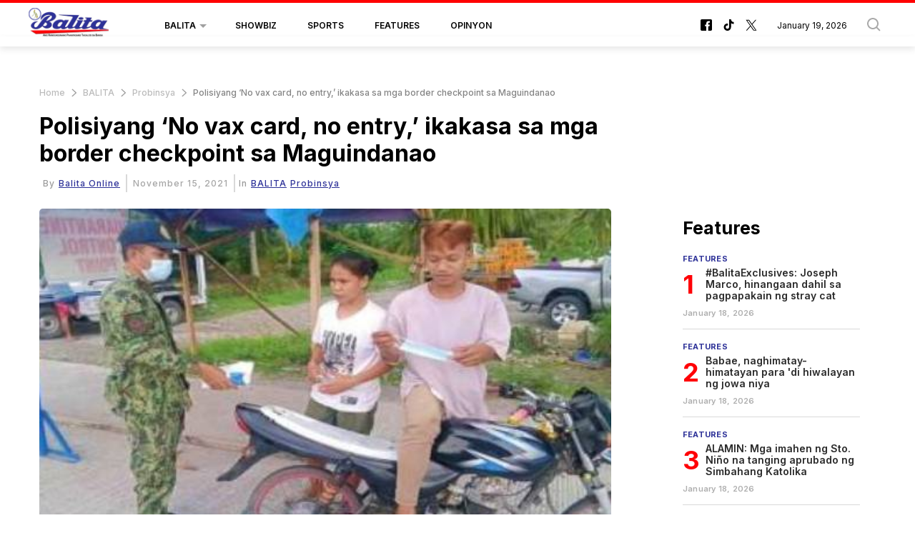

--- FILE ---
content_type: text/html; charset=UTF-8
request_url: https://balita.mb.com.ph/2021/11/15/polisiyang-no-vax-card-no-entry-ikakasa-sa-mga-border-checkpoint-sa-maguindanao/
body_size: 59215
content:
<!DOCTYPE html>
<html itemscope itemtype="http://schema.org/WebPage" lang="fil" xml:lang="fil">
<head>
    

<title> Polisiyang ‘No vax card, no entry,’ ikakasa sa mga border checkpoint sa Maguindanao-Balita </title>
<link rel="shortcut icon" href="https://balita.mb.com.ph/theme_balita/images/favicon.png" title="Favicon" />

            <meta charset="utf-8"/>
<meta http-equiv="X-UA-Compatible" content="IE=edge"/>
    <meta name="ROBOTS" content="index,follow"/>
 
<meta name="language" content="fil"/>
<meta name="copyright" content="balita"/>
<meta name="format-detection" content="telephone=no"/>

<meta name="viewport" content="width=device-width, initial-scale=1, maximum-scale=2" />
                	    <meta http-equiv="refresh" content="300">
                    			<meta name="description" content="Polisiyang ‘No vax card, no entry,’ ikakasa sa mga border checkpoint sa Maguindanao - BALITA -  DATU ODIN SINSUAT, Maguindanao – Sisimulan ng mga awtoridad na namamahala sa border quarantine checkpoints sa lalawigan ang patakarang “No vaccine card, no..."/>
<meta name="keywords" content="Polisiyang,‘No,vax,card,,no,entry,’,ikakasa,sa,mga,border,checkpoint,sa,Maguindanao"/>
<meta name="Idkeywords" content=""/>
<meta name="pageType" content="article"/>
<meta name="url" content="https://balita.mb.com.ph/2021/11/15/polisiyang-no-vax-card-no-entry-ikakasa-sa-mga-border-checkpoint-sa-maguindanao/"/>
<meta name="datePublished" content="2021-11-15T15:06:07+08:00"/>
<meta name="dateModified" content="2021-11-15T15:06:07+08:00"/>
<meta name="author" content="Balita Online"/>
<meta name="inLanguage" content="fil"/>
<meta property="fb:app_id" content=""/>
<meta property="og:url" content="https://balita.mb.com.ph/2021/11/15/polisiyang-no-vax-card-no-entry-ikakasa-sa-mga-border-checkpoint-sa-maguindanao/"/>
<meta property="og:secure_url" content="https://balita.mb.com.ph/2021/11/15/polisiyang-no-vax-card-no-entry-ikakasa-sa-mga-border-checkpoint-sa-maguindanao/"/>
<meta property="og:title" content="Polisiyang ‘No vax card, no entry,’ ikakasa sa mga border checkpoint sa Maguindanao"/>
<meta property="og:description" content="Polisiyang ‘No vax card, no entry,’ ikakasa sa mga border checkpoint sa Maguindanao - BALITA -  DATU ODIN SINSUAT, Maguindanao – Sisimulan ng mga awtoridad na namamahala sa border quarantine checkpoints sa lalawigan ang patakarang “No vaccine card, no..."/>
<meta property="og:type" content="article"/>
<meta property="og:locale" content="fil_PH"/>
<meta property="og:site_name" content="Balita"/>
<meta property="article:published_time" content="2021-11-15 15:06:07"/>
<meta property="article:author" content="Balita Online"/>
<meta property="article:section" content="BALITA"/>
<meta name="twitter:card" content="summary_large_image"/>
<meta name="twitter:title" content="Polisiyang ‘No vax card, no entry,’ ikakasa sa mga border checkpoint sa Maguindanao"/>
<meta name="twitter:description" content="Polisiyang ‘No vax card, no entry,’ ikakasa sa mga border checkpoint sa Maguindanao - BALITA -  DATU ODIN SINSUAT, Maguindanao – Sisimulan ng mga awtoridad na namamahala sa border quarantine checkpoints sa lalawigan ang patakarang “No vaccine card, no..."/>
<meta property="og:image"
      content="https://cdn.balita.net.ph/wp-content/uploads/2021/11/template-600x329-2021-11-15T150113.867.jpg"/>
<meta name="twitter:image"
      content="https://cdn.balita.net.ph/wp-content/uploads/2021/11/template-600x329-2021-11-15T150113.867.jpg"/>
<meta name="thumbnailUrl"
      content="https://cdn.balita.net.ph/wp-content/uploads/2021/11/template-600x329-2021-11-15T150113.867.jpg"/>
<meta property="og:image:width" content="800"/>
<meta property="og:image:height" content="600"/>
<meta itemprop="identifier" content="92341"/>
<meta itemprop="headline" content="Polisiyang ‘No vax card, no entry,’ ikakasa sa mga border checkpoint sa Maguindanao"/>
<meta itemprop="pageType" content="article"/>
<meta itemprop="articleSection" content="BALITA"/>
<meta itemprop="datePublished" content="2021-11-15T15:06:07+08:00"/>
<meta itemprop="dateModified" content="2021-11-15T15:06:07+08:00"/>
<meta itemprop="url" content="https://balita.mb.com.ph/2021/11/15/polisiyang-no-vax-card-no-entry-ikakasa-sa-mga-border-checkpoint-sa-maguindanao/"/>
<meta itemprop="inLanguage" content="fil"/>
<meta itemprop="author" content="Balita Online"/>
<meta itemprop="image"
      content="https://cdn.balita.net.ph/wp-content/uploads/2021/11/template-600x329-2021-11-15T150113.867.jpg"/>
<meta itemprop="publisher" content="balita"/>
<link href="https://balita.mb.com.ph/2021/11/15/polisiyang-no-vax-card-no-entry-ikakasa-sa-mga-border-checkpoint-sa-maguindanao/" rel="canonical">



<script type="application/ld+json">
    {
        "@context": "https://schema.org",
        "@type": "NewsArticle",
        "dateCreated": "2021-11-15T15:06:07+08:00",
            "datePublished": "2021-11-15T15:06:07+08:00",
            "dateModified": "2021-11-15T15:06:07+08:00",
            "url": "https://balita.mb.com.ph/2021/11/15/polisiyang-no-vax-card-no-entry-ikakasa-sa-mga-border-checkpoint-sa-maguindanao/",
            "headline": "Polisiyang ‘No vax card, no entry,’ ikakasa sa mga border checkpoint sa Maguindanao",
            "description": "Polisiyang ‘No vax card, no entry,’ ikakasa sa mga border checkpoint sa Maguindanao - BALITA -  DATU ODIN SINSUAT, Maguindanao – Sisimulan ng mga awtoridad na namamahala sa border quarantine checkpoints sa lalawigan ang patakarang “No vaccine card, no...",
            "keywords": "Polisiyang,‘No,vax,card,,no,entry,’,ikakasa,sa,mga,border,checkpoint,sa,Maguindanao",
            "inLanguage": "fil",
            "mainEntityOfPage":{
              "@type": "WebPage",
              "@id": "https://balita.mb.com.ph/2021/11/15/polisiyang-no-vax-card-no-entry-ikakasa-sa-mga-border-checkpoint-sa-maguindanao/"
            },
            "thumbnailUrl": "https://cdn.balita.net.ph/wp-content/uploads/2021/11/template-600x329-2021-11-15T150113.867.jpg",
            "image": {
              "@type": "ImageObject",
              "url": "https://cdn.balita.net.ph/wp-content/uploads/2021/11/template-600x329-2021-11-15T150113.867.jpg"
            },
            "genre": "search engine optimization",
            "author": {
              "@type": "Person",
              "name": "Balita Online",
              "url":"https://balita.mb.com.ph/author/37/balita-online/"
            },
            "publisher": {
              "@type": "Organization",
              "name": "balita",
              "url": "https://balita.mb.com.ph",
              "sameAs": ["https://www.facebook.com/balita", "https://www.tiktok.com/@manilabulletin", "https://twitter.com/balita"],
              "logo": {
                "@type": "ImageObject",
                "url": "https://balita.mb.com.ph/theme_balita/images/logo.jpg",
                "width": "200",
                "height": "143"
              }
            },
            "copyrightHolder": {
              "@type": "Organization",
              "name": "balita",
              "url": "https://balita.mb.com.ph"
            }

        }
</script>

<script type="application/ld+json">
    {
      "@context": "http://schema.org",
      "@type": "Organization",
      "url": "https://balita.mb.com.ph",
      "logo": "https://balita.mb.com.ph/theme_balita/images/logo.jpg"
    }
</script>
                
<!-- THEME JS links -->
<!-- Common JS links -->
<script>
/*! jQuery v2.2.4 | (c) jQuery Foundation | jquery.org/license */
!function(a,b){"object"==typeof module&&"object"==typeof module.exports?module.exports=a.document?b(a,!0):function(a){if(!a.document)throw new Error("jQuery requires a window with a document");return b(a)}:b(a)}("undefined"!=typeof window?window:this,function(a,b){var c=[],d=a.document,e=c.slice,f=c.concat,g=c.push,h=c.indexOf,i={},j=i.toString,k=i.hasOwnProperty,l={},m="2.2.4",n=function(a,b){return new n.fn.init(a,b)},o=/^[\s\uFEFF\xA0]+|[\s\uFEFF\xA0]+$/g,p=/^-ms-/,q=/-([\da-z])/gi,r=function(a,b){return b.toUpperCase()};n.fn=n.prototype={jquery:m,constructor:n,selector:"",length:0,toArray:function(){return e.call(this)},get:function(a){return null!=a?0>a?this[a+this.length]:this[a]:e.call(this)},pushStack:function(a){var b=n.merge(this.constructor(),a);return b.prevObject=this,b.context=this.context,b},each:function(a){return n.each(this,a)},map:function(a){return this.pushStack(n.map(this,function(b,c){return a.call(b,c,b)}))},slice:function(){return this.pushStack(e.apply(this,arguments))},first:function(){return this.eq(0)},last:function(){return this.eq(-1)},eq:function(a){var b=this.length,c=+a+(0>a?b:0);return this.pushStack(c>=0&&b>c?[this[c]]:[])},end:function(){return this.prevObject||this.constructor()},push:g,sort:c.sort,splice:c.splice},n.extend=n.fn.extend=function(){var a,b,c,d,e,f,g=arguments[0]||{},h=1,i=arguments.length,j=!1;for("boolean"==typeof g&&(j=g,g=arguments[h]||{},h++),"object"==typeof g||n.isFunction(g)||(g={}),h===i&&(g=this,h--);i>h;h++)if(null!=(a=arguments[h]))for(b in a)c=g[b],d=a[b],g!==d&&(j&&d&&(n.isPlainObject(d)||(e=n.isArray(d)))?(e?(e=!1,f=c&&n.isArray(c)?c:[]):f=c&&n.isPlainObject(c)?c:{},g[b]=n.extend(j,f,d)):void 0!==d&&(g[b]=d));return g},n.extend({expando:"jQuery"+(m+Math.random()).replace(/\D/g,""),isReady:!0,error:function(a){throw new Error(a)},noop:function(){},isFunction:function(a){return"function"===n.type(a)},isArray:Array.isArray,isWindow:function(a){return null!=a&&a===a.window},isNumeric:function(a){var b=a&&a.toString();return!n.isArray(a)&&b-parseFloat(b)+1>=0},isPlainObject:function(a){var b;if("object"!==n.type(a)||a.nodeType||n.isWindow(a))return!1;if(a.constructor&&!k.call(a,"constructor")&&!k.call(a.constructor.prototype||{},"isPrototypeOf"))return!1;for(b in a);return void 0===b||k.call(a,b)},isEmptyObject:function(a){var b;for(b in a)return!1;return!0},type:function(a){return null==a?a+"":"object"==typeof a||"function"==typeof a?i[j.call(a)]||"object":typeof a},globalEval:function(a){var b,c=eval;a=n.trim(a),a&&(1===a.indexOf("use strict")?(b=d.createElement("script"),b.text=a,d.head.appendChild(b).parentNode.removeChild(b)):c(a))},camelCase:function(a){return a.replace(p,"ms-").replace(q,r)},nodeName:function(a,b){return a.nodeName&&a.nodeName.toLowerCase()===b.toLowerCase()},each:function(a,b){var c,d=0;if(s(a)){for(c=a.length;c>d;d++)if(b.call(a[d],d,a[d])===!1)break}else for(d in a)if(b.call(a[d],d,a[d])===!1)break;return a},trim:function(a){return null==a?"":(a+"").replace(o,"")},makeArray:function(a,b){var c=b||[];return null!=a&&(s(Object(a))?n.merge(c,"string"==typeof a?[a]:a):g.call(c,a)),c},inArray:function(a,b,c){return null==b?-1:h.call(b,a,c)},merge:function(a,b){for(var c=+b.length,d=0,e=a.length;c>d;d++)a[e++]=b[d];return a.length=e,a},grep:function(a,b,c){for(var d,e=[],f=0,g=a.length,h=!c;g>f;f++)d=!b(a[f],f),d!==h&&e.push(a[f]);return e},map:function(a,b,c){var d,e,g=0,h=[];if(s(a))for(d=a.length;d>g;g++)e=b(a[g],g,c),null!=e&&h.push(e);else for(g in a)e=b(a[g],g,c),null!=e&&h.push(e);return f.apply([],h)},guid:1,proxy:function(a,b){var c,d,f;return"string"==typeof b&&(c=a[b],b=a,a=c),n.isFunction(a)?(d=e.call(arguments,2),f=function(){return a.apply(b||this,d.concat(e.call(arguments)))},f.guid=a.guid=a.guid||n.guid++,f):void 0},now:Date.now,support:l}),"function"==typeof Symbol&&(n.fn[Symbol.iterator]=c[Symbol.iterator]),n.each("Boolean Number String Function Array Date RegExp Object Error Symbol".split(" "),function(a,b){i["[object "+b+"]"]=b.toLowerCase()});function s(a){var b=!!a&&"length"in a&&a.length,c=n.type(a);return"function"===c||n.isWindow(a)?!1:"array"===c||0===b||"number"==typeof b&&b>0&&b-1 in a}var t=function(a){var b,c,d,e,f,g,h,i,j,k,l,m,n,o,p,q,r,s,t,u="sizzle"+1*new Date,v=a.document,w=0,x=0,y=ga(),z=ga(),A=ga(),B=function(a,b){return a===b&&(l=!0),0},C=1<<31,D={}.hasOwnProperty,E=[],F=E.pop,G=E.push,H=E.push,I=E.slice,J=function(a,b){for(var c=0,d=a.length;d>c;c++)if(a[c]===b)return c;return-1},K="checked|selected|async|autofocus|autoplay|controls|defer|disabled|hidden|ismap|loop|multiple|open|readonly|required|scoped",L="[\\x20\\t\\r\\n\\f]",M="(?:\\\\.|[\\w-]|[^\\x00-\\xa0])+",N="\\["+L+"*("+M+")(?:"+L+"*([*^$|!~]?=)"+L+"*(?:'((?:\\\\.|[^\\\\'])*)'|\"((?:\\\\.|[^\\\\\"])*)\"|("+M+"))|)"+L+"*\\]",O=":("+M+")(?:\\((('((?:\\\\.|[^\\\\'])*)'|\"((?:\\\\.|[^\\\\\"])*)\")|((?:\\\\.|[^\\\\()[\\]]|"+N+")*)|.*)\\)|)",P=new RegExp(L+"+","g"),Q=new RegExp("^"+L+"+|((?:^|[^\\\\])(?:\\\\.)*)"+L+"+$","g"),R=new RegExp("^"+L+"*,"+L+"*"),S=new RegExp("^"+L+"*([>+~]|"+L+")"+L+"*"),T=new RegExp("="+L+"*([^\\]'\"]*?)"+L+"*\\]","g"),U=new RegExp(O),V=new RegExp("^"+M+"$"),W={ID:new RegExp("^#("+M+")"),CLASS:new RegExp("^\\.("+M+")"),TAG:new RegExp("^("+M+"|[*])"),ATTR:new RegExp("^"+N),PSEUDO:new RegExp("^"+O),CHILD:new RegExp("^:(only|first|last|nth|nth-last)-(child|of-type)(?:\\("+L+"*(even|odd|(([+-]|)(\\d*)n|)"+L+"*(?:([+-]|)"+L+"*(\\d+)|))"+L+"*\\)|)","i"),bool:new RegExp("^(?:"+K+")$","i"),needsContext:new RegExp("^"+L+"*[>+~]|:(even|odd|eq|gt|lt|nth|first|last)(?:\\("+L+"*((?:-\\d)?\\d*)"+L+"*\\)|)(?=[^-]|$)","i")},X=/^(?:input|select|textarea|button)$/i,Y=/^h\d$/i,Z=/^[^{]+\{\s*\[native \w/,$=/^(?:#([\w-]+)|(\w+)|\.([\w-]+))$/,_=/[+~]/,aa=/'|\\/g,ba=new RegExp("\\\\([\\da-f]{1,6}"+L+"?|("+L+")|.)","ig"),ca=function(a,b,c){var d="0x"+b-65536;return d!==d||c?b:0>d?String.fromCharCode(d+65536):String.fromCharCode(d>>10|55296,1023&d|56320)},da=function(){m()};try{H.apply(E=I.call(v.childNodes),v.childNodes),E[v.childNodes.length].nodeType}catch(ea){H={apply:E.length?function(a,b){G.apply(a,I.call(b))}:function(a,b){var c=a.length,d=0;while(a[c++]=b[d++]);a.length=c-1}}}function fa(a,b,d,e){var f,h,j,k,l,o,r,s,w=b&&b.ownerDocument,x=b?b.nodeType:9;if(d=d||[],"string"!=typeof a||!a||1!==x&&9!==x&&11!==x)return d;if(!e&&((b?b.ownerDocument||b:v)!==n&&m(b),b=b||n,p)){if(11!==x&&(o=$.exec(a)))if(f=o[1]){if(9===x){if(!(j=b.getElementById(f)))return d;if(j.id===f)return d.push(j),d}else if(w&&(j=w.getElementById(f))&&t(b,j)&&j.id===f)return d.push(j),d}else{if(o[2])return H.apply(d,b.getElementsByTagName(a)),d;if((f=o[3])&&c.getElementsByClassName&&b.getElementsByClassName)return H.apply(d,b.getElementsByClassName(f)),d}if(c.qsa&&!A[a+" "]&&(!q||!q.test(a))){if(1!==x)w=b,s=a;else if("object"!==b.nodeName.toLowerCase()){(k=b.getAttribute("id"))?k=k.replace(aa,"\\$&"):b.setAttribute("id",k=u),r=g(a),h=r.length,l=V.test(k)?"#"+k:"[id='"+k+"']";while(h--)r[h]=l+" "+qa(r[h]);s=r.join(","),w=_.test(a)&&oa(b.parentNode)||b}if(s)try{return H.apply(d,w.querySelectorAll(s)),d}catch(y){}finally{k===u&&b.removeAttribute("id")}}}return i(a.replace(Q,"$1"),b,d,e)}function ga(){var a=[];function b(c,e){return a.push(c+" ")>d.cacheLength&&delete b[a.shift()],b[c+" "]=e}return b}function ha(a){return a[u]=!0,a}function ia(a){var b=n.createElement("div");try{return!!a(b)}catch(c){return!1}finally{b.parentNode&&b.parentNode.removeChild(b),b=null}}function ja(a,b){var c=a.split("|"),e=c.length;while(e--)d.attrHandle[c[e]]=b}function ka(a,b){var c=b&&a,d=c&&1===a.nodeType&&1===b.nodeType&&(~b.sourceIndex||C)-(~a.sourceIndex||C);if(d)return d;if(c)while(c=c.nextSibling)if(c===b)return-1;return a?1:-1}function la(a){return function(b){var c=b.nodeName.toLowerCase();return"input"===c&&b.type===a}}function ma(a){return function(b){var c=b.nodeName.toLowerCase();return("input"===c||"button"===c)&&b.type===a}}function na(a){return ha(function(b){return b=+b,ha(function(c,d){var e,f=a([],c.length,b),g=f.length;while(g--)c[e=f[g]]&&(c[e]=!(d[e]=c[e]))})})}function oa(a){return a&&"undefined"!=typeof a.getElementsByTagName&&a}c=fa.support={},f=fa.isXML=function(a){var b=a&&(a.ownerDocument||a).documentElement;return b?"HTML"!==b.nodeName:!1},m=fa.setDocument=function(a){var b,e,g=a?a.ownerDocument||a:v;return g!==n&&9===g.nodeType&&g.documentElement?(n=g,o=n.documentElement,p=!f(n),(e=n.defaultView)&&e.top!==e&&(e.addEventListener?e.addEventListener("unload",da,!1):e.attachEvent&&e.attachEvent("onunload",da)),c.attributes=ia(function(a){return a.className="i",!a.getAttribute("className")}),c.getElementsByTagName=ia(function(a){return a.appendChild(n.createComment("")),!a.getElementsByTagName("*").length}),c.getElementsByClassName=Z.test(n.getElementsByClassName),c.getById=ia(function(a){return o.appendChild(a).id=u,!n.getElementsByName||!n.getElementsByName(u).length}),c.getById?(d.find.ID=function(a,b){if("undefined"!=typeof b.getElementById&&p){var c=b.getElementById(a);return c?[c]:[]}},d.filter.ID=function(a){var b=a.replace(ba,ca);return function(a){return a.getAttribute("id")===b}}):(delete d.find.ID,d.filter.ID=function(a){var b=a.replace(ba,ca);return function(a){var c="undefined"!=typeof a.getAttributeNode&&a.getAttributeNode("id");return c&&c.value===b}}),d.find.TAG=c.getElementsByTagName?function(a,b){return"undefined"!=typeof b.getElementsByTagName?b.getElementsByTagName(a):c.qsa?b.querySelectorAll(a):void 0}:function(a,b){var c,d=[],e=0,f=b.getElementsByTagName(a);if("*"===a){while(c=f[e++])1===c.nodeType&&d.push(c);return d}return f},d.find.CLASS=c.getElementsByClassName&&function(a,b){return"undefined"!=typeof b.getElementsByClassName&&p?b.getElementsByClassName(a):void 0},r=[],q=[],(c.qsa=Z.test(n.querySelectorAll))&&(ia(function(a){o.appendChild(a).innerHTML="<a id='"+u+"'></a><select id='"+u+"-\r\\' msallowcapture=''><option selected=''></option></select>",a.querySelectorAll("[msallowcapture^='']").length&&q.push("[*^$]="+L+"*(?:''|\"\")"),a.querySelectorAll("[selected]").length||q.push("\\["+L+"*(?:value|"+K+")"),a.querySelectorAll("[id~="+u+"-]").length||q.push("~="),a.querySelectorAll(":checked").length||q.push(":checked"),a.querySelectorAll("a#"+u+"+*").length||q.push(".#.+[+~]")}),ia(function(a){var b=n.createElement("input");b.setAttribute("type","hidden"),a.appendChild(b).setAttribute("name","D"),a.querySelectorAll("[name=d]").length&&q.push("name"+L+"*[*^$|!~]?="),a.querySelectorAll(":enabled").length||q.push(":enabled",":disabled"),a.querySelectorAll("*,:x"),q.push(",.*:")})),(c.matchesSelector=Z.test(s=o.matches||o.webkitMatchesSelector||o.mozMatchesSelector||o.oMatchesSelector||o.msMatchesSelector))&&ia(function(a){c.disconnectedMatch=s.call(a,"div"),s.call(a,"[s!='']:x"),r.push("!=",O)}),q=q.length&&new RegExp(q.join("|")),r=r.length&&new RegExp(r.join("|")),b=Z.test(o.compareDocumentPosition),t=b||Z.test(o.contains)?function(a,b){var c=9===a.nodeType?a.documentElement:a,d=b&&b.parentNode;return a===d||!(!d||1!==d.nodeType||!(c.contains?c.contains(d):a.compareDocumentPosition&&16&a.compareDocumentPosition(d)))}:function(a,b){if(b)while(b=b.parentNode)if(b===a)return!0;return!1},B=b?function(a,b){if(a===b)return l=!0,0;var d=!a.compareDocumentPosition-!b.compareDocumentPosition;return d?d:(d=(a.ownerDocument||a)===(b.ownerDocument||b)?a.compareDocumentPosition(b):1,1&d||!c.sortDetached&&b.compareDocumentPosition(a)===d?a===n||a.ownerDocument===v&&t(v,a)?-1:b===n||b.ownerDocument===v&&t(v,b)?1:k?J(k,a)-J(k,b):0:4&d?-1:1)}:function(a,b){if(a===b)return l=!0,0;var c,d=0,e=a.parentNode,f=b.parentNode,g=[a],h=[b];if(!e||!f)return a===n?-1:b===n?1:e?-1:f?1:k?J(k,a)-J(k,b):0;if(e===f)return ka(a,b);c=a;while(c=c.parentNode)g.unshift(c);c=b;while(c=c.parentNode)h.unshift(c);while(g[d]===h[d])d++;return d?ka(g[d],h[d]):g[d]===v?-1:h[d]===v?1:0},n):n},fa.matches=function(a,b){return fa(a,null,null,b)},fa.matchesSelector=function(a,b){if((a.ownerDocument||a)!==n&&m(a),b=b.replace(T,"='$1']"),c.matchesSelector&&p&&!A[b+" "]&&(!r||!r.test(b))&&(!q||!q.test(b)))try{var d=s.call(a,b);if(d||c.disconnectedMatch||a.document&&11!==a.document.nodeType)return d}catch(e){}return fa(b,n,null,[a]).length>0},fa.contains=function(a,b){return(a.ownerDocument||a)!==n&&m(a),t(a,b)},fa.attr=function(a,b){(a.ownerDocument||a)!==n&&m(a);var e=d.attrHandle[b.toLowerCase()],f=e&&D.call(d.attrHandle,b.toLowerCase())?e(a,b,!p):void 0;return void 0!==f?f:c.attributes||!p?a.getAttribute(b):(f=a.getAttributeNode(b))&&f.specified?f.value:null},fa.error=function(a){throw new Error("Syntax error, unrecognized expression: "+a)},fa.uniqueSort=function(a){var b,d=[],e=0,f=0;if(l=!c.detectDuplicates,k=!c.sortStable&&a.slice(0),a.sort(B),l){while(b=a[f++])b===a[f]&&(e=d.push(f));while(e--)a.splice(d[e],1)}return k=null,a},e=fa.getText=function(a){var b,c="",d=0,f=a.nodeType;if(f){if(1===f||9===f||11===f){if("string"==typeof a.textContent)return a.textContent;for(a=a.firstChild;a;a=a.nextSibling)c+=e(a)}else if(3===f||4===f)return a.nodeValue}else while(b=a[d++])c+=e(b);return c},d=fa.selectors={cacheLength:50,createPseudo:ha,match:W,attrHandle:{},find:{},relative:{">":{dir:"parentNode",first:!0}," ":{dir:"parentNode"},"+":{dir:"previousSibling",first:!0},"~":{dir:"previousSibling"}},preFilter:{ATTR:function(a){return a[1]=a[1].replace(ba,ca),a[3]=(a[3]||a[4]||a[5]||"").replace(ba,ca),"~="===a[2]&&(a[3]=" "+a[3]+" "),a.slice(0,4)},CHILD:function(a){return a[1]=a[1].toLowerCase(),"nth"===a[1].slice(0,3)?(a[3]||fa.error(a[0]),a[4]=+(a[4]?a[5]+(a[6]||1):2*("even"===a[3]||"odd"===a[3])),a[5]=+(a[7]+a[8]||"odd"===a[3])):a[3]&&fa.error(a[0]),a},PSEUDO:function(a){var b,c=!a[6]&&a[2];return W.CHILD.test(a[0])?null:(a[3]?a[2]=a[4]||a[5]||"":c&&U.test(c)&&(b=g(c,!0))&&(b=c.indexOf(")",c.length-b)-c.length)&&(a[0]=a[0].slice(0,b),a[2]=c.slice(0,b)),a.slice(0,3))}},filter:{TAG:function(a){var b=a.replace(ba,ca).toLowerCase();return"*"===a?function(){return!0}:function(a){return a.nodeName&&a.nodeName.toLowerCase()===b}},CLASS:function(a){var b=y[a+" "];return b||(b=new RegExp("(^|"+L+")"+a+"("+L+"|$)"))&&y(a,function(a){return b.test("string"==typeof a.className&&a.className||"undefined"!=typeof a.getAttribute&&a.getAttribute("class")||"")})},ATTR:function(a,b,c){return function(d){var e=fa.attr(d,a);return null==e?"!="===b:b?(e+="","="===b?e===c:"!="===b?e!==c:"^="===b?c&&0===e.indexOf(c):"*="===b?c&&e.indexOf(c)>-1:"$="===b?c&&e.slice(-c.length)===c:"~="===b?(" "+e.replace(P," ")+" ").indexOf(c)>-1:"|="===b?e===c||e.slice(0,c.length+1)===c+"-":!1):!0}},CHILD:function(a,b,c,d,e){var f="nth"!==a.slice(0,3),g="last"!==a.slice(-4),h="of-type"===b;return 1===d&&0===e?function(a){return!!a.parentNode}:function(b,c,i){var j,k,l,m,n,o,p=f!==g?"nextSibling":"previousSibling",q=b.parentNode,r=h&&b.nodeName.toLowerCase(),s=!i&&!h,t=!1;if(q){if(f){while(p){m=b;while(m=m[p])if(h?m.nodeName.toLowerCase()===r:1===m.nodeType)return!1;o=p="only"===a&&!o&&"nextSibling"}return!0}if(o=[g?q.firstChild:q.lastChild],g&&s){m=q,l=m[u]||(m[u]={}),k=l[m.uniqueID]||(l[m.uniqueID]={}),j=k[a]||[],n=j[0]===w&&j[1],t=n&&j[2],m=n&&q.childNodes[n];while(m=++n&&m&&m[p]||(t=n=0)||o.pop())if(1===m.nodeType&&++t&&m===b){k[a]=[w,n,t];break}}else if(s&&(m=b,l=m[u]||(m[u]={}),k=l[m.uniqueID]||(l[m.uniqueID]={}),j=k[a]||[],n=j[0]===w&&j[1],t=n),t===!1)while(m=++n&&m&&m[p]||(t=n=0)||o.pop())if((h?m.nodeName.toLowerCase()===r:1===m.nodeType)&&++t&&(s&&(l=m[u]||(m[u]={}),k=l[m.uniqueID]||(l[m.uniqueID]={}),k[a]=[w,t]),m===b))break;return t-=e,t===d||t%d===0&&t/d>=0}}},PSEUDO:function(a,b){var c,e=d.pseudos[a]||d.setFilters[a.toLowerCase()]||fa.error("unsupported pseudo: "+a);return e[u]?e(b):e.length>1?(c=[a,a,"",b],d.setFilters.hasOwnProperty(a.toLowerCase())?ha(function(a,c){var d,f=e(a,b),g=f.length;while(g--)d=J(a,f[g]),a[d]=!(c[d]=f[g])}):function(a){return e(a,0,c)}):e}},pseudos:{not:ha(function(a){var b=[],c=[],d=h(a.replace(Q,"$1"));return d[u]?ha(function(a,b,c,e){var f,g=d(a,null,e,[]),h=a.length;while(h--)(f=g[h])&&(a[h]=!(b[h]=f))}):function(a,e,f){return b[0]=a,d(b,null,f,c),b[0]=null,!c.pop()}}),has:ha(function(a){return function(b){return fa(a,b).length>0}}),contains:ha(function(a){return a=a.replace(ba,ca),function(b){return(b.textContent||b.innerText||e(b)).indexOf(a)>-1}}),lang:ha(function(a){return V.test(a||"")||fa.error("unsupported lang: "+a),a=a.replace(ba,ca).toLowerCase(),function(b){var c;do if(c=p?b.lang:b.getAttribute("xml:lang")||b.getAttribute("lang"))return c=c.toLowerCase(),c===a||0===c.indexOf(a+"-");while((b=b.parentNode)&&1===b.nodeType);return!1}}),target:function(b){var c=a.location&&a.location.hash;return c&&c.slice(1)===b.id},root:function(a){return a===o},focus:function(a){return a===n.activeElement&&(!n.hasFocus||n.hasFocus())&&!!(a.type||a.href||~a.tabIndex)},enabled:function(a){return a.disabled===!1},disabled:function(a){return a.disabled===!0},checked:function(a){var b=a.nodeName.toLowerCase();return"input"===b&&!!a.checked||"option"===b&&!!a.selected},selected:function(a){return a.parentNode&&a.parentNode.selectedIndex,a.selected===!0},empty:function(a){for(a=a.firstChild;a;a=a.nextSibling)if(a.nodeType<6)return!1;return!0},parent:function(a){return!d.pseudos.empty(a)},header:function(a){return Y.test(a.nodeName)},input:function(a){return X.test(a.nodeName)},button:function(a){var b=a.nodeName.toLowerCase();return"input"===b&&"button"===a.type||"button"===b},text:function(a){var b;return"input"===a.nodeName.toLowerCase()&&"text"===a.type&&(null==(b=a.getAttribute("type"))||"text"===b.toLowerCase())},first:na(function(){return[0]}),last:na(function(a,b){return[b-1]}),eq:na(function(a,b,c){return[0>c?c+b:c]}),even:na(function(a,b){for(var c=0;b>c;c+=2)a.push(c);return a}),odd:na(function(a,b){for(var c=1;b>c;c+=2)a.push(c);return a}),lt:na(function(a,b,c){for(var d=0>c?c+b:c;--d>=0;)a.push(d);return a}),gt:na(function(a,b,c){for(var d=0>c?c+b:c;++d<b;)a.push(d);return a})}},d.pseudos.nth=d.pseudos.eq;for(b in{radio:!0,checkbox:!0,file:!0,password:!0,image:!0})d.pseudos[b]=la(b);for(b in{submit:!0,reset:!0})d.pseudos[b]=ma(b);function pa(){}pa.prototype=d.filters=d.pseudos,d.setFilters=new pa,g=fa.tokenize=function(a,b){var c,e,f,g,h,i,j,k=z[a+" "];if(k)return b?0:k.slice(0);h=a,i=[],j=d.preFilter;while(h){c&&!(e=R.exec(h))||(e&&(h=h.slice(e[0].length)||h),i.push(f=[])),c=!1,(e=S.exec(h))&&(c=e.shift(),f.push({value:c,type:e[0].replace(Q," ")}),h=h.slice(c.length));for(g in d.filter)!(e=W[g].exec(h))||j[g]&&!(e=j[g](e))||(c=e.shift(),f.push({value:c,type:g,matches:e}),h=h.slice(c.length));if(!c)break}return b?h.length:h?fa.error(a):z(a,i).slice(0)};function qa(a){for(var b=0,c=a.length,d="";c>b;b++)d+=a[b].value;return d}function ra(a,b,c){var d=b.dir,e=c&&"parentNode"===d,f=x++;return b.first?function(b,c,f){while(b=b[d])if(1===b.nodeType||e)return a(b,c,f)}:function(b,c,g){var h,i,j,k=[w,f];if(g){while(b=b[d])if((1===b.nodeType||e)&&a(b,c,g))return!0}else while(b=b[d])if(1===b.nodeType||e){if(j=b[u]||(b[u]={}),i=j[b.uniqueID]||(j[b.uniqueID]={}),(h=i[d])&&h[0]===w&&h[1]===f)return k[2]=h[2];if(i[d]=k,k[2]=a(b,c,g))return!0}}}function sa(a){return a.length>1?function(b,c,d){var e=a.length;while(e--)if(!a[e](b,c,d))return!1;return!0}:a[0]}function ta(a,b,c){for(var d=0,e=b.length;e>d;d++)fa(a,b[d],c);return c}function ua(a,b,c,d,e){for(var f,g=[],h=0,i=a.length,j=null!=b;i>h;h++)(f=a[h])&&(c&&!c(f,d,e)||(g.push(f),j&&b.push(h)));return g}function va(a,b,c,d,e,f){return d&&!d[u]&&(d=va(d)),e&&!e[u]&&(e=va(e,f)),ha(function(f,g,h,i){var j,k,l,m=[],n=[],o=g.length,p=f||ta(b||"*",h.nodeType?[h]:h,[]),q=!a||!f&&b?p:ua(p,m,a,h,i),r=c?e||(f?a:o||d)?[]:g:q;if(c&&c(q,r,h,i),d){j=ua(r,n),d(j,[],h,i),k=j.length;while(k--)(l=j[k])&&(r[n[k]]=!(q[n[k]]=l))}if(f){if(e||a){if(e){j=[],k=r.length;while(k--)(l=r[k])&&j.push(q[k]=l);e(null,r=[],j,i)}k=r.length;while(k--)(l=r[k])&&(j=e?J(f,l):m[k])>-1&&(f[j]=!(g[j]=l))}}else r=ua(r===g?r.splice(o,r.length):r),e?e(null,g,r,i):H.apply(g,r)})}function wa(a){for(var b,c,e,f=a.length,g=d.relative[a[0].type],h=g||d.relative[" "],i=g?1:0,k=ra(function(a){return a===b},h,!0),l=ra(function(a){return J(b,a)>-1},h,!0),m=[function(a,c,d){var e=!g&&(d||c!==j)||((b=c).nodeType?k(a,c,d):l(a,c,d));return b=null,e}];f>i;i++)if(c=d.relative[a[i].type])m=[ra(sa(m),c)];else{if(c=d.filter[a[i].type].apply(null,a[i].matches),c[u]){for(e=++i;f>e;e++)if(d.relative[a[e].type])break;return va(i>1&&sa(m),i>1&&qa(a.slice(0,i-1).concat({value:" "===a[i-2].type?"*":""})).replace(Q,"$1"),c,e>i&&wa(a.slice(i,e)),f>e&&wa(a=a.slice(e)),f>e&&qa(a))}m.push(c)}return sa(m)}function xa(a,b){var c=b.length>0,e=a.length>0,f=function(f,g,h,i,k){var l,o,q,r=0,s="0",t=f&&[],u=[],v=j,x=f||e&&d.find.TAG("*",k),y=w+=null==v?1:Math.random()||.1,z=x.length;for(k&&(j=g===n||g||k);s!==z&&null!=(l=x[s]);s++){if(e&&l){o=0,g||l.ownerDocument===n||(m(l),h=!p);while(q=a[o++])if(q(l,g||n,h)){i.push(l);break}k&&(w=y)}c&&((l=!q&&l)&&r--,f&&t.push(l))}if(r+=s,c&&s!==r){o=0;while(q=b[o++])q(t,u,g,h);if(f){if(r>0)while(s--)t[s]||u[s]||(u[s]=F.call(i));u=ua(u)}H.apply(i,u),k&&!f&&u.length>0&&r+b.length>1&&fa.uniqueSort(i)}return k&&(w=y,j=v),t};return c?ha(f):f}return h=fa.compile=function(a,b){var c,d=[],e=[],f=A[a+" "];if(!f){b||(b=g(a)),c=b.length;while(c--)f=wa(b[c]),f[u]?d.push(f):e.push(f);f=A(a,xa(e,d)),f.selector=a}return f},i=fa.select=function(a,b,e,f){var i,j,k,l,m,n="function"==typeof a&&a,o=!f&&g(a=n.selector||a);if(e=e||[],1===o.length){if(j=o[0]=o[0].slice(0),j.length>2&&"ID"===(k=j[0]).type&&c.getById&&9===b.nodeType&&p&&d.relative[j[1].type]){if(b=(d.find.ID(k.matches[0].replace(ba,ca),b)||[])[0],!b)return e;n&&(b=b.parentNode),a=a.slice(j.shift().value.length)}i=W.needsContext.test(a)?0:j.length;while(i--){if(k=j[i],d.relative[l=k.type])break;if((m=d.find[l])&&(f=m(k.matches[0].replace(ba,ca),_.test(j[0].type)&&oa(b.parentNode)||b))){if(j.splice(i,1),a=f.length&&qa(j),!a)return H.apply(e,f),e;break}}}return(n||h(a,o))(f,b,!p,e,!b||_.test(a)&&oa(b.parentNode)||b),e},c.sortStable=u.split("").sort(B).join("")===u,c.detectDuplicates=!!l,m(),c.sortDetached=ia(function(a){return 1&a.compareDocumentPosition(n.createElement("div"))}),ia(function(a){return a.innerHTML="<a href='#'></a>","#"===a.firstChild.getAttribute("href")})||ja("type|href|height|width",function(a,b,c){return c?void 0:a.getAttribute(b,"type"===b.toLowerCase()?1:2)}),c.attributes&&ia(function(a){return a.innerHTML="<input/>",a.firstChild.setAttribute("value",""),""===a.firstChild.getAttribute("value")})||ja("value",function(a,b,c){return c||"input"!==a.nodeName.toLowerCase()?void 0:a.defaultValue}),ia(function(a){return null==a.getAttribute("disabled")})||ja(K,function(a,b,c){var d;return c?void 0:a[b]===!0?b.toLowerCase():(d=a.getAttributeNode(b))&&d.specified?d.value:null}),fa}(a);n.find=t,n.expr=t.selectors,n.expr[":"]=n.expr.pseudos,n.uniqueSort=n.unique=t.uniqueSort,n.text=t.getText,n.isXMLDoc=t.isXML,n.contains=t.contains;var u=function(a,b,c){var d=[],e=void 0!==c;while((a=a[b])&&9!==a.nodeType)if(1===a.nodeType){if(e&&n(a).is(c))break;d.push(a)}return d},v=function(a,b){for(var c=[];a;a=a.nextSibling)1===a.nodeType&&a!==b&&c.push(a);return c},w=n.expr.match.needsContext,x=/^<([\w-]+)\s*\/?>(?:<\/\1>|)$/,y=/^.[^:#\[\.,]*$/;function z(a,b,c){if(n.isFunction(b))return n.grep(a,function(a,d){return!!b.call(a,d,a)!==c});if(b.nodeType)return n.grep(a,function(a){return a===b!==c});if("string"==typeof b){if(y.test(b))return n.filter(b,a,c);b=n.filter(b,a)}return n.grep(a,function(a){return h.call(b,a)>-1!==c})}n.filter=function(a,b,c){var d=b[0];return c&&(a=":not("+a+")"),1===b.length&&1===d.nodeType?n.find.matchesSelector(d,a)?[d]:[]:n.find.matches(a,n.grep(b,function(a){return 1===a.nodeType}))},n.fn.extend({find:function(a){var b,c=this.length,d=[],e=this;if("string"!=typeof a)return this.pushStack(n(a).filter(function(){for(b=0;c>b;b++)if(n.contains(e[b],this))return!0}));for(b=0;c>b;b++)n.find(a,e[b],d);return d=this.pushStack(c>1?n.unique(d):d),d.selector=this.selector?this.selector+" "+a:a,d},filter:function(a){return this.pushStack(z(this,a||[],!1))},not:function(a){return this.pushStack(z(this,a||[],!0))},is:function(a){return!!z(this,"string"==typeof a&&w.test(a)?n(a):a||[],!1).length}});var A,B=/^(?:\s*(<[\w\W]+>)[^>]*|#([\w-]*))$/,C=n.fn.init=function(a,b,c){var e,f;if(!a)return this;if(c=c||A,"string"==typeof a){if(e="<"===a[0]&&">"===a[a.length-1]&&a.length>=3?[null,a,null]:B.exec(a),!e||!e[1]&&b)return!b||b.jquery?(b||c).find(a):this.constructor(b).find(a);if(e[1]){if(b=b instanceof n?b[0]:b,n.merge(this,n.parseHTML(e[1],b&&b.nodeType?b.ownerDocument||b:d,!0)),x.test(e[1])&&n.isPlainObject(b))for(e in b)n.isFunction(this[e])?this[e](b[e]):this.attr(e,b[e]);return this}return f=d.getElementById(e[2]),f&&f.parentNode&&(this.length=1,this[0]=f),this.context=d,this.selector=a,this}return a.nodeType?(this.context=this[0]=a,this.length=1,this):n.isFunction(a)?void 0!==c.ready?c.ready(a):a(n):(void 0!==a.selector&&(this.selector=a.selector,this.context=a.context),n.makeArray(a,this))};C.prototype=n.fn,A=n(d);var D=/^(?:parents|prev(?:Until|All))/,E={children:!0,contents:!0,next:!0,prev:!0};n.fn.extend({has:function(a){var b=n(a,this),c=b.length;return this.filter(function(){for(var a=0;c>a;a++)if(n.contains(this,b[a]))return!0})},closest:function(a,b){for(var c,d=0,e=this.length,f=[],g=w.test(a)||"string"!=typeof a?n(a,b||this.context):0;e>d;d++)for(c=this[d];c&&c!==b;c=c.parentNode)if(c.nodeType<11&&(g?g.index(c)>-1:1===c.nodeType&&n.find.matchesSelector(c,a))){f.push(c);break}return this.pushStack(f.length>1?n.uniqueSort(f):f)},index:function(a){return a?"string"==typeof a?h.call(n(a),this[0]):h.call(this,a.jquery?a[0]:a):this[0]&&this[0].parentNode?this.first().prevAll().length:-1},add:function(a,b){return this.pushStack(n.uniqueSort(n.merge(this.get(),n(a,b))))},addBack:function(a){return this.add(null==a?this.prevObject:this.prevObject.filter(a))}});function F(a,b){while((a=a[b])&&1!==a.nodeType);return a}n.each({parent:function(a){var b=a.parentNode;return b&&11!==b.nodeType?b:null},parents:function(a){return u(a,"parentNode")},parentsUntil:function(a,b,c){return u(a,"parentNode",c)},next:function(a){return F(a,"nextSibling")},prev:function(a){return F(a,"previousSibling")},nextAll:function(a){return u(a,"nextSibling")},prevAll:function(a){return u(a,"previousSibling")},nextUntil:function(a,b,c){return u(a,"nextSibling",c)},prevUntil:function(a,b,c){return u(a,"previousSibling",c)},siblings:function(a){return v((a.parentNode||{}).firstChild,a)},children:function(a){return v(a.firstChild)},contents:function(a){return a.contentDocument||n.merge([],a.childNodes)}},function(a,b){n.fn[a]=function(c,d){var e=n.map(this,b,c);return"Until"!==a.slice(-5)&&(d=c),d&&"string"==typeof d&&(e=n.filter(d,e)),this.length>1&&(E[a]||n.uniqueSort(e),D.test(a)&&e.reverse()),this.pushStack(e)}});var G=/\S+/g;function H(a){var b={};return n.each(a.match(G)||[],function(a,c){b[c]=!0}),b}n.Callbacks=function(a){a="string"==typeof a?H(a):n.extend({},a);var b,c,d,e,f=[],g=[],h=-1,i=function(){for(e=a.once,d=b=!0;g.length;h=-1){c=g.shift();while(++h<f.length)f[h].apply(c[0],c[1])===!1&&a.stopOnFalse&&(h=f.length,c=!1)}a.memory||(c=!1),b=!1,e&&(f=c?[]:"")},j={add:function(){return f&&(c&&!b&&(h=f.length-1,g.push(c)),function d(b){n.each(b,function(b,c){n.isFunction(c)?a.unique&&j.has(c)||f.push(c):c&&c.length&&"string"!==n.type(c)&&d(c)})}(arguments),c&&!b&&i()),this},remove:function(){return n.each(arguments,function(a,b){var c;while((c=n.inArray(b,f,c))>-1)f.splice(c,1),h>=c&&h--}),this},has:function(a){return a?n.inArray(a,f)>-1:f.length>0},empty:function(){return f&&(f=[]),this},disable:function(){return e=g=[],f=c="",this},disabled:function(){return!f},lock:function(){return e=g=[],c||(f=c=""),this},locked:function(){return!!e},fireWith:function(a,c){return e||(c=c||[],c=[a,c.slice?c.slice():c],g.push(c),b||i()),this},fire:function(){return j.fireWith(this,arguments),this},fired:function(){return!!d}};return j},n.extend({Deferred:function(a){var b=[["resolve","done",n.Callbacks("once memory"),"resolved"],["reject","fail",n.Callbacks("once memory"),"rejected"],["notify","progress",n.Callbacks("memory")]],c="pending",d={state:function(){return c},always:function(){return e.done(arguments).fail(arguments),this},then:function(){var a=arguments;return n.Deferred(function(c){n.each(b,function(b,f){var g=n.isFunction(a[b])&&a[b];e[f[1]](function(){var a=g&&g.apply(this,arguments);a&&n.isFunction(a.promise)?a.promise().progress(c.notify).done(c.resolve).fail(c.reject):c[f[0]+"With"](this===d?c.promise():this,g?[a]:arguments)})}),a=null}).promise()},promise:function(a){return null!=a?n.extend(a,d):d}},e={};return d.pipe=d.then,n.each(b,function(a,f){var g=f[2],h=f[3];d[f[1]]=g.add,h&&g.add(function(){c=h},b[1^a][2].disable,b[2][2].lock),e[f[0]]=function(){return e[f[0]+"With"](this===e?d:this,arguments),this},e[f[0]+"With"]=g.fireWith}),d.promise(e),a&&a.call(e,e),e},when:function(a){var b=0,c=e.call(arguments),d=c.length,f=1!==d||a&&n.isFunction(a.promise)?d:0,g=1===f?a:n.Deferred(),h=function(a,b,c){return function(d){b[a]=this,c[a]=arguments.length>1?e.call(arguments):d,c===i?g.notifyWith(b,c):--f||g.resolveWith(b,c)}},i,j,k;if(d>1)for(i=new Array(d),j=new Array(d),k=new Array(d);d>b;b++)c[b]&&n.isFunction(c[b].promise)?c[b].promise().progress(h(b,j,i)).done(h(b,k,c)).fail(g.reject):--f;return f||g.resolveWith(k,c),g.promise()}});var I;n.fn.ready=function(a){return n.ready.promise().done(a),this},n.extend({isReady:!1,readyWait:1,holdReady:function(a){a?n.readyWait++:n.ready(!0)},ready:function(a){(a===!0?--n.readyWait:n.isReady)||(n.isReady=!0,a!==!0&&--n.readyWait>0||(I.resolveWith(d,[n]),n.fn.triggerHandler&&(n(d).triggerHandler("ready"),n(d).off("ready"))))}});function J(){d.removeEventListener("DOMContentLoaded",J),a.removeEventListener("load",J),n.ready()}n.ready.promise=function(b){return I||(I=n.Deferred(),"complete"===d.readyState||"loading"!==d.readyState&&!d.documentElement.doScroll?a.setTimeout(n.ready):(d.addEventListener("DOMContentLoaded",J),a.addEventListener("load",J))),I.promise(b)},n.ready.promise();var K=function(a,b,c,d,e,f,g){var h=0,i=a.length,j=null==c;if("object"===n.type(c)){e=!0;for(h in c)K(a,b,h,c[h],!0,f,g)}else if(void 0!==d&&(e=!0,n.isFunction(d)||(g=!0),j&&(g?(b.call(a,d),b=null):(j=b,b=function(a,b,c){return j.call(n(a),c)})),b))for(;i>h;h++)b(a[h],c,g?d:d.call(a[h],h,b(a[h],c)));return e?a:j?b.call(a):i?b(a[0],c):f},L=function(a){return 1===a.nodeType||9===a.nodeType||!+a.nodeType};function M(){this.expando=n.expando+M.uid++}M.uid=1,M.prototype={register:function(a,b){var c=b||{};return a.nodeType?a[this.expando]=c:Object.defineProperty(a,this.expando,{value:c,writable:!0,configurable:!0}),a[this.expando]},cache:function(a){if(!L(a))return{};var b=a[this.expando];return b||(b={},L(a)&&(a.nodeType?a[this.expando]=b:Object.defineProperty(a,this.expando,{value:b,configurable:!0}))),b},set:function(a,b,c){var d,e=this.cache(a);if("string"==typeof b)e[b]=c;else for(d in b)e[d]=b[d];return e},get:function(a,b){return void 0===b?this.cache(a):a[this.expando]&&a[this.expando][b]},access:function(a,b,c){var d;return void 0===b||b&&"string"==typeof b&&void 0===c?(d=this.get(a,b),void 0!==d?d:this.get(a,n.camelCase(b))):(this.set(a,b,c),void 0!==c?c:b)},remove:function(a,b){var c,d,e,f=a[this.expando];if(void 0!==f){if(void 0===b)this.register(a);else{n.isArray(b)?d=b.concat(b.map(n.camelCase)):(e=n.camelCase(b),b in f?d=[b,e]:(d=e,d=d in f?[d]:d.match(G)||[])),c=d.length;while(c--)delete f[d[c]]}(void 0===b||n.isEmptyObject(f))&&(a.nodeType?a[this.expando]=void 0:delete a[this.expando])}},hasData:function(a){var b=a[this.expando];return void 0!==b&&!n.isEmptyObject(b)}};var N=new M,O=new M,P=/^(?:\{[\w\W]*\}|\[[\w\W]*\])$/,Q=/[A-Z]/g;function R(a,b,c){var d;if(void 0===c&&1===a.nodeType)if(d="data-"+b.replace(Q,"-$&").toLowerCase(),c=a.getAttribute(d),"string"==typeof c){try{c="true"===c?!0:"false"===c?!1:"null"===c?null:+c+""===c?+c:P.test(c)?n.parseJSON(c):c;
}catch(e){}O.set(a,b,c)}else c=void 0;return c}n.extend({hasData:function(a){return O.hasData(a)||N.hasData(a)},data:function(a,b,c){return O.access(a,b,c)},removeData:function(a,b){O.remove(a,b)},_data:function(a,b,c){return N.access(a,b,c)},_removeData:function(a,b){N.remove(a,b)}}),n.fn.extend({data:function(a,b){var c,d,e,f=this[0],g=f&&f.attributes;if(void 0===a){if(this.length&&(e=O.get(f),1===f.nodeType&&!N.get(f,"hasDataAttrs"))){c=g.length;while(c--)g[c]&&(d=g[c].name,0===d.indexOf("data-")&&(d=n.camelCase(d.slice(5)),R(f,d,e[d])));N.set(f,"hasDataAttrs",!0)}return e}return"object"==typeof a?this.each(function(){O.set(this,a)}):K(this,function(b){var c,d;if(f&&void 0===b){if(c=O.get(f,a)||O.get(f,a.replace(Q,"-$&").toLowerCase()),void 0!==c)return c;if(d=n.camelCase(a),c=O.get(f,d),void 0!==c)return c;if(c=R(f,d,void 0),void 0!==c)return c}else d=n.camelCase(a),this.each(function(){var c=O.get(this,d);O.set(this,d,b),a.indexOf("-")>-1&&void 0!==c&&O.set(this,a,b)})},null,b,arguments.length>1,null,!0)},removeData:function(a){return this.each(function(){O.remove(this,a)})}}),n.extend({queue:function(a,b,c){var d;return a?(b=(b||"fx")+"queue",d=N.get(a,b),c&&(!d||n.isArray(c)?d=N.access(a,b,n.makeArray(c)):d.push(c)),d||[]):void 0},dequeue:function(a,b){b=b||"fx";var c=n.queue(a,b),d=c.length,e=c.shift(),f=n._queueHooks(a,b),g=function(){n.dequeue(a,b)};"inprogress"===e&&(e=c.shift(),d--),e&&("fx"===b&&c.unshift("inprogress"),delete f.stop,e.call(a,g,f)),!d&&f&&f.empty.fire()},_queueHooks:function(a,b){var c=b+"queueHooks";return N.get(a,c)||N.access(a,c,{empty:n.Callbacks("once memory").add(function(){N.remove(a,[b+"queue",c])})})}}),n.fn.extend({queue:function(a,b){var c=2;return"string"!=typeof a&&(b=a,a="fx",c--),arguments.length<c?n.queue(this[0],a):void 0===b?this:this.each(function(){var c=n.queue(this,a,b);n._queueHooks(this,a),"fx"===a&&"inprogress"!==c[0]&&n.dequeue(this,a)})},dequeue:function(a){return this.each(function(){n.dequeue(this,a)})},clearQueue:function(a){return this.queue(a||"fx",[])},promise:function(a,b){var c,d=1,e=n.Deferred(),f=this,g=this.length,h=function(){--d||e.resolveWith(f,[f])};"string"!=typeof a&&(b=a,a=void 0),a=a||"fx";while(g--)c=N.get(f[g],a+"queueHooks"),c&&c.empty&&(d++,c.empty.add(h));return h(),e.promise(b)}});var S=/[+-]?(?:\d*\.|)\d+(?:[eE][+-]?\d+|)/.source,T=new RegExp("^(?:([+-])=|)("+S+")([a-z%]*)$","i"),U=["Top","Right","Bottom","Left"],V=function(a,b){return a=b||a,"none"===n.css(a,"display")||!n.contains(a.ownerDocument,a)};function W(a,b,c,d){var e,f=1,g=20,h=d?function(){return d.cur()}:function(){return n.css(a,b,"")},i=h(),j=c&&c[3]||(n.cssNumber[b]?"":"px"),k=(n.cssNumber[b]||"px"!==j&&+i)&&T.exec(n.css(a,b));if(k&&k[3]!==j){j=j||k[3],c=c||[],k=+i||1;do f=f||".5",k/=f,n.style(a,b,k+j);while(f!==(f=h()/i)&&1!==f&&--g)}return c&&(k=+k||+i||0,e=c[1]?k+(c[1]+1)*c[2]:+c[2],d&&(d.unit=j,d.start=k,d.end=e)),e}var X=/^(?:checkbox|radio)$/i,Y=/<([\w:-]+)/,Z=/^$|\/(?:java|ecma)script/i,$={option:[1,"<select multiple='multiple'>","</select>"],thead:[1,"<table>","</table>"],col:[2,"<table><colgroup>","</colgroup></table>"],tr:[2,"<table><tbody>","</tbody></table>"],td:[3,"<table><tbody><tr>","</tr></tbody></table>"],_default:[0,"",""]};$.optgroup=$.option,$.tbody=$.tfoot=$.colgroup=$.caption=$.thead,$.th=$.td;function _(a,b){var c="undefined"!=typeof a.getElementsByTagName?a.getElementsByTagName(b||"*"):"undefined"!=typeof a.querySelectorAll?a.querySelectorAll(b||"*"):[];return void 0===b||b&&n.nodeName(a,b)?n.merge([a],c):c}function aa(a,b){for(var c=0,d=a.length;d>c;c++)N.set(a[c],"globalEval",!b||N.get(b[c],"globalEval"))}var ba=/<|&#?\w+;/;function ca(a,b,c,d,e){for(var f,g,h,i,j,k,l=b.createDocumentFragment(),m=[],o=0,p=a.length;p>o;o++)if(f=a[o],f||0===f)if("object"===n.type(f))n.merge(m,f.nodeType?[f]:f);else if(ba.test(f)){g=g||l.appendChild(b.createElement("div")),h=(Y.exec(f)||["",""])[1].toLowerCase(),i=$[h]||$._default,g.innerHTML=i[1]+n.htmlPrefilter(f)+i[2],k=i[0];while(k--)g=g.lastChild;n.merge(m,g.childNodes),g=l.firstChild,g.textContent=""}else m.push(b.createTextNode(f));l.textContent="",o=0;while(f=m[o++])if(d&&n.inArray(f,d)>-1)e&&e.push(f);else if(j=n.contains(f.ownerDocument,f),g=_(l.appendChild(f),"script"),j&&aa(g),c){k=0;while(f=g[k++])Z.test(f.type||"")&&c.push(f)}return l}!function(){var a=d.createDocumentFragment(),b=a.appendChild(d.createElement("div")),c=d.createElement("input");c.setAttribute("type","radio"),c.setAttribute("checked","checked"),c.setAttribute("name","t"),b.appendChild(c),l.checkClone=b.cloneNode(!0).cloneNode(!0).lastChild.checked,b.innerHTML="<textarea>x</textarea>",l.noCloneChecked=!!b.cloneNode(!0).lastChild.defaultValue}();var da=/^key/,ea=/^(?:mouse|pointer|contextmenu|drag|drop)|click/,fa=/^([^.]*)(?:\.(.+)|)/;function ga(){return!0}function ha(){return!1}function ia(){try{return d.activeElement}catch(a){}}function ja(a,b,c,d,e,f){var g,h;if("object"==typeof b){"string"!=typeof c&&(d=d||c,c=void 0);for(h in b)ja(a,h,c,d,b[h],f);return a}if(null==d&&null==e?(e=c,d=c=void 0):null==e&&("string"==typeof c?(e=d,d=void 0):(e=d,d=c,c=void 0)),e===!1)e=ha;else if(!e)return a;return 1===f&&(g=e,e=function(a){return n().off(a),g.apply(this,arguments)},e.guid=g.guid||(g.guid=n.guid++)),a.each(function(){n.event.add(this,b,e,d,c)})}n.event={global:{},add:function(a,b,c,d,e){var f,g,h,i,j,k,l,m,o,p,q,r=N.get(a);if(r){c.handler&&(f=c,c=f.handler,e=f.selector),c.guid||(c.guid=n.guid++),(i=r.events)||(i=r.events={}),(g=r.handle)||(g=r.handle=function(b){return"undefined"!=typeof n&&n.event.triggered!==b.type?n.event.dispatch.apply(a,arguments):void 0}),b=(b||"").match(G)||[""],j=b.length;while(j--)h=fa.exec(b[j])||[],o=q=h[1],p=(h[2]||"").split(".").sort(),o&&(l=n.event.special[o]||{},o=(e?l.delegateType:l.bindType)||o,l=n.event.special[o]||{},k=n.extend({type:o,origType:q,data:d,handler:c,guid:c.guid,selector:e,needsContext:e&&n.expr.match.needsContext.test(e),namespace:p.join(".")},f),(m=i[o])||(m=i[o]=[],m.delegateCount=0,l.setup&&l.setup.call(a,d,p,g)!==!1||a.addEventListener&&a.addEventListener(o,g)),l.add&&(l.add.call(a,k),k.handler.guid||(k.handler.guid=c.guid)),e?m.splice(m.delegateCount++,0,k):m.push(k),n.event.global[o]=!0)}},remove:function(a,b,c,d,e){var f,g,h,i,j,k,l,m,o,p,q,r=N.hasData(a)&&N.get(a);if(r&&(i=r.events)){b=(b||"").match(G)||[""],j=b.length;while(j--)if(h=fa.exec(b[j])||[],o=q=h[1],p=(h[2]||"").split(".").sort(),o){l=n.event.special[o]||{},o=(d?l.delegateType:l.bindType)||o,m=i[o]||[],h=h[2]&&new RegExp("(^|\\.)"+p.join("\\.(?:.*\\.|)")+"(\\.|$)"),g=f=m.length;while(f--)k=m[f],!e&&q!==k.origType||c&&c.guid!==k.guid||h&&!h.test(k.namespace)||d&&d!==k.selector&&("**"!==d||!k.selector)||(m.splice(f,1),k.selector&&m.delegateCount--,l.remove&&l.remove.call(a,k));g&&!m.length&&(l.teardown&&l.teardown.call(a,p,r.handle)!==!1||n.removeEvent(a,o,r.handle),delete i[o])}else for(o in i)n.event.remove(a,o+b[j],c,d,!0);n.isEmptyObject(i)&&N.remove(a,"handle events")}},dispatch:function(a){a=n.event.fix(a);var b,c,d,f,g,h=[],i=e.call(arguments),j=(N.get(this,"events")||{})[a.type]||[],k=n.event.special[a.type]||{};if(i[0]=a,a.delegateTarget=this,!k.preDispatch||k.preDispatch.call(this,a)!==!1){h=n.event.handlers.call(this,a,j),b=0;while((f=h[b++])&&!a.isPropagationStopped()){a.currentTarget=f.elem,c=0;while((g=f.handlers[c++])&&!a.isImmediatePropagationStopped())a.rnamespace&&!a.rnamespace.test(g.namespace)||(a.handleObj=g,a.data=g.data,d=((n.event.special[g.origType]||{}).handle||g.handler).apply(f.elem,i),void 0!==d&&(a.result=d)===!1&&(a.preventDefault(),a.stopPropagation()))}return k.postDispatch&&k.postDispatch.call(this,a),a.result}},handlers:function(a,b){var c,d,e,f,g=[],h=b.delegateCount,i=a.target;if(h&&i.nodeType&&("click"!==a.type||isNaN(a.button)||a.button<1))for(;i!==this;i=i.parentNode||this)if(1===i.nodeType&&(i.disabled!==!0||"click"!==a.type)){for(d=[],c=0;h>c;c++)f=b[c],e=f.selector+" ",void 0===d[e]&&(d[e]=f.needsContext?n(e,this).index(i)>-1:n.find(e,this,null,[i]).length),d[e]&&d.push(f);d.length&&g.push({elem:i,handlers:d})}return h<b.length&&g.push({elem:this,handlers:b.slice(h)}),g},props:"altKey bubbles cancelable ctrlKey currentTarget detail eventPhase metaKey relatedTarget shiftKey target timeStamp view which".split(" "),fixHooks:{},keyHooks:{props:"char charCode key keyCode".split(" "),filter:function(a,b){return null==a.which&&(a.which=null!=b.charCode?b.charCode:b.keyCode),a}},mouseHooks:{props:"button buttons clientX clientY offsetX offsetY pageX pageY screenX screenY toElement".split(" "),filter:function(a,b){var c,e,f,g=b.button;return null==a.pageX&&null!=b.clientX&&(c=a.target.ownerDocument||d,e=c.documentElement,f=c.body,a.pageX=b.clientX+(e&&e.scrollLeft||f&&f.scrollLeft||0)-(e&&e.clientLeft||f&&f.clientLeft||0),a.pageY=b.clientY+(e&&e.scrollTop||f&&f.scrollTop||0)-(e&&e.clientTop||f&&f.clientTop||0)),a.which||void 0===g||(a.which=1&g?1:2&g?3:4&g?2:0),a}},fix:function(a){if(a[n.expando])return a;var b,c,e,f=a.type,g=a,h=this.fixHooks[f];h||(this.fixHooks[f]=h=ea.test(f)?this.mouseHooks:da.test(f)?this.keyHooks:{}),e=h.props?this.props.concat(h.props):this.props,a=new n.Event(g),b=e.length;while(b--)c=e[b],a[c]=g[c];return a.target||(a.target=d),3===a.target.nodeType&&(a.target=a.target.parentNode),h.filter?h.filter(a,g):a},special:{load:{noBubble:!0},focus:{trigger:function(){return this!==ia()&&this.focus?(this.focus(),!1):void 0},delegateType:"focusin"},blur:{trigger:function(){return this===ia()&&this.blur?(this.blur(),!1):void 0},delegateType:"focusout"},click:{trigger:function(){return"checkbox"===this.type&&this.click&&n.nodeName(this,"input")?(this.click(),!1):void 0},_default:function(a){return n.nodeName(a.target,"a")}},beforeunload:{postDispatch:function(a){void 0!==a.result&&a.originalEvent&&(a.originalEvent.returnValue=a.result)}}}},n.removeEvent=function(a,b,c){a.removeEventListener&&a.removeEventListener(b,c)},n.Event=function(a,b){return this instanceof n.Event?(a&&a.type?(this.originalEvent=a,this.type=a.type,this.isDefaultPrevented=a.defaultPrevented||void 0===a.defaultPrevented&&a.returnValue===!1?ga:ha):this.type=a,b&&n.extend(this,b),this.timeStamp=a&&a.timeStamp||n.now(),void(this[n.expando]=!0)):new n.Event(a,b)},n.Event.prototype={constructor:n.Event,isDefaultPrevented:ha,isPropagationStopped:ha,isImmediatePropagationStopped:ha,isSimulated:!1,preventDefault:function(){var a=this.originalEvent;this.isDefaultPrevented=ga,a&&!this.isSimulated&&a.preventDefault()},stopPropagation:function(){var a=this.originalEvent;this.isPropagationStopped=ga,a&&!this.isSimulated&&a.stopPropagation()},stopImmediatePropagation:function(){var a=this.originalEvent;this.isImmediatePropagationStopped=ga,a&&!this.isSimulated&&a.stopImmediatePropagation(),this.stopPropagation()}},n.each({mouseenter:"mouseover",mouseleave:"mouseout",pointerenter:"pointerover",pointerleave:"pointerout"},function(a,b){n.event.special[a]={delegateType:b,bindType:b,handle:function(a){var c,d=this,e=a.relatedTarget,f=a.handleObj;return e&&(e===d||n.contains(d,e))||(a.type=f.origType,c=f.handler.apply(this,arguments),a.type=b),c}}}),n.fn.extend({on:function(a,b,c,d){return ja(this,a,b,c,d)},one:function(a,b,c,d){return ja(this,a,b,c,d,1)},off:function(a,b,c){var d,e;if(a&&a.preventDefault&&a.handleObj)return d=a.handleObj,n(a.delegateTarget).off(d.namespace?d.origType+"."+d.namespace:d.origType,d.selector,d.handler),this;if("object"==typeof a){for(e in a)this.off(e,b,a[e]);return this}return b!==!1&&"function"!=typeof b||(c=b,b=void 0),c===!1&&(c=ha),this.each(function(){n.event.remove(this,a,c,b)})}});var ka=/<(?!area|br|col|embed|hr|img|input|link|meta|param)(([\w:-]+)[^>]*)\/>/gi,la=/<script|<style|<link/i,ma=/checked\s*(?:[^=]|=\s*.checked.)/i,na=/^true\/(.*)/,oa=/^\s*<!(?:\[CDATA\[|--)|(?:\]\]|--)>\s*$/g;function pa(a,b){return n.nodeName(a,"table")&&n.nodeName(11!==b.nodeType?b:b.firstChild,"tr")?a.getElementsByTagName("tbody")[0]||a.appendChild(a.ownerDocument.createElement("tbody")):a}function qa(a){return a.type=(null!==a.getAttribute("type"))+"/"+a.type,a}function ra(a){var b=na.exec(a.type);return b?a.type=b[1]:a.removeAttribute("type"),a}function sa(a,b){var c,d,e,f,g,h,i,j;if(1===b.nodeType){if(N.hasData(a)&&(f=N.access(a),g=N.set(b,f),j=f.events)){delete g.handle,g.events={};for(e in j)for(c=0,d=j[e].length;d>c;c++)n.event.add(b,e,j[e][c])}O.hasData(a)&&(h=O.access(a),i=n.extend({},h),O.set(b,i))}}function ta(a,b){var c=b.nodeName.toLowerCase();"input"===c&&X.test(a.type)?b.checked=a.checked:"input"!==c&&"textarea"!==c||(b.defaultValue=a.defaultValue)}function ua(a,b,c,d){b=f.apply([],b);var e,g,h,i,j,k,m=0,o=a.length,p=o-1,q=b[0],r=n.isFunction(q);if(r||o>1&&"string"==typeof q&&!l.checkClone&&ma.test(q))return a.each(function(e){var f=a.eq(e);r&&(b[0]=q.call(this,e,f.html())),ua(f,b,c,d)});if(o&&(e=ca(b,a[0].ownerDocument,!1,a,d),g=e.firstChild,1===e.childNodes.length&&(e=g),g||d)){for(h=n.map(_(e,"script"),qa),i=h.length;o>m;m++)j=e,m!==p&&(j=n.clone(j,!0,!0),i&&n.merge(h,_(j,"script"))),c.call(a[m],j,m);if(i)for(k=h[h.length-1].ownerDocument,n.map(h,ra),m=0;i>m;m++)j=h[m],Z.test(j.type||"")&&!N.access(j,"globalEval")&&n.contains(k,j)&&(j.src?n._evalUrl&&n._evalUrl(j.src):n.globalEval(j.textContent.replace(oa,"")))}return a}function va(a,b,c){for(var d,e=b?n.filter(b,a):a,f=0;null!=(d=e[f]);f++)c||1!==d.nodeType||n.cleanData(_(d)),d.parentNode&&(c&&n.contains(d.ownerDocument,d)&&aa(_(d,"script")),d.parentNode.removeChild(d));return a}n.extend({htmlPrefilter:function(a){return a.replace(ka,"<$1></$2>")},clone:function(a,b,c){var d,e,f,g,h=a.cloneNode(!0),i=n.contains(a.ownerDocument,a);if(!(l.noCloneChecked||1!==a.nodeType&&11!==a.nodeType||n.isXMLDoc(a)))for(g=_(h),f=_(a),d=0,e=f.length;e>d;d++)ta(f[d],g[d]);if(b)if(c)for(f=f||_(a),g=g||_(h),d=0,e=f.length;e>d;d++)sa(f[d],g[d]);else sa(a,h);return g=_(h,"script"),g.length>0&&aa(g,!i&&_(a,"script")),h},cleanData:function(a){for(var b,c,d,e=n.event.special,f=0;void 0!==(c=a[f]);f++)if(L(c)){if(b=c[N.expando]){if(b.events)for(d in b.events)e[d]?n.event.remove(c,d):n.removeEvent(c,d,b.handle);c[N.expando]=void 0}c[O.expando]&&(c[O.expando]=void 0)}}}),n.fn.extend({domManip:ua,detach:function(a){return va(this,a,!0)},remove:function(a){return va(this,a)},text:function(a){return K(this,function(a){return void 0===a?n.text(this):this.empty().each(function(){1!==this.nodeType&&11!==this.nodeType&&9!==this.nodeType||(this.textContent=a)})},null,a,arguments.length)},append:function(){return ua(this,arguments,function(a){if(1===this.nodeType||11===this.nodeType||9===this.nodeType){var b=pa(this,a);b.appendChild(a)}})},prepend:function(){return ua(this,arguments,function(a){if(1===this.nodeType||11===this.nodeType||9===this.nodeType){var b=pa(this,a);b.insertBefore(a,b.firstChild)}})},before:function(){return ua(this,arguments,function(a){this.parentNode&&this.parentNode.insertBefore(a,this)})},after:function(){return ua(this,arguments,function(a){this.parentNode&&this.parentNode.insertBefore(a,this.nextSibling)})},empty:function(){for(var a,b=0;null!=(a=this[b]);b++)1===a.nodeType&&(n.cleanData(_(a,!1)),a.textContent="");return this},clone:function(a,b){return a=null==a?!1:a,b=null==b?a:b,this.map(function(){return n.clone(this,a,b)})},html:function(a){return K(this,function(a){var b=this[0]||{},c=0,d=this.length;if(void 0===a&&1===b.nodeType)return b.innerHTML;if("string"==typeof a&&!la.test(a)&&!$[(Y.exec(a)||["",""])[1].toLowerCase()]){a=n.htmlPrefilter(a);try{for(;d>c;c++)b=this[c]||{},1===b.nodeType&&(n.cleanData(_(b,!1)),b.innerHTML=a);b=0}catch(e){}}b&&this.empty().append(a)},null,a,arguments.length)},replaceWith:function(){var a=[];return ua(this,arguments,function(b){var c=this.parentNode;n.inArray(this,a)<0&&(n.cleanData(_(this)),c&&c.replaceChild(b,this))},a)}}),n.each({appendTo:"append",prependTo:"prepend",insertBefore:"before",insertAfter:"after",replaceAll:"replaceWith"},function(a,b){n.fn[a]=function(a){for(var c,d=[],e=n(a),f=e.length-1,h=0;f>=h;h++)c=h===f?this:this.clone(!0),n(e[h])[b](c),g.apply(d,c.get());return this.pushStack(d)}});var wa,xa={HTML:"block",BODY:"block"};function ya(a,b){var c=n(b.createElement(a)).appendTo(b.body),d=n.css(c[0],"display");return c.detach(),d}function za(a){var b=d,c=xa[a];return c||(c=ya(a,b),"none"!==c&&c||(wa=(wa||n("<iframe frameborder='0' width='0' height='0'/>")).appendTo(b.documentElement),b=wa[0].contentDocument,b.write(),b.close(),c=ya(a,b),wa.detach()),xa[a]=c),c}var Aa=/^margin/,Ba=new RegExp("^("+S+")(?!px)[a-z%]+$","i"),Ca=function(b){var c=b.ownerDocument.defaultView;return c&&c.opener||(c=a),c.getComputedStyle(b)},Da=function(a,b,c,d){var e,f,g={};for(f in b)g[f]=a.style[f],a.style[f]=b[f];e=c.apply(a,d||[]);for(f in b)a.style[f]=g[f];return e},Ea=d.documentElement;!function(){var b,c,e,f,g=d.createElement("div"),h=d.createElement("div");if(h.style){h.style.backgroundClip="content-box",h.cloneNode(!0).style.backgroundClip="",l.clearCloneStyle="content-box"===h.style.backgroundClip,g.style.cssText="border:0;width:8px;height:0;top:0;left:-9999px;padding:0;margin-top:1px;position:absolute",g.appendChild(h);function i(){h.style.cssText="-webkit-box-sizing:border-box;-moz-box-sizing:border-box;box-sizing:border-box;position:relative;display:block;margin:auto;border:1px;padding:1px;top:1%;width:50%",h.innerHTML="",Ea.appendChild(g);var d=a.getComputedStyle(h);b="1%"!==d.top,f="2px"===d.marginLeft,c="4px"===d.width,h.style.marginRight="50%",e="4px"===d.marginRight,Ea.removeChild(g)}n.extend(l,{pixelPosition:function(){return i(),b},boxSizingReliable:function(){return null==c&&i(),c},pixelMarginRight:function(){return null==c&&i(),e},reliableMarginLeft:function(){return null==c&&i(),f},reliableMarginRight:function(){var b,c=h.appendChild(d.createElement("div"));return c.style.cssText=h.style.cssText="-webkit-box-sizing:content-box;box-sizing:content-box;display:block;margin:0;border:0;padding:0",c.style.marginRight=c.style.width="0",h.style.width="1px",Ea.appendChild(g),b=!parseFloat(a.getComputedStyle(c).marginRight),Ea.removeChild(g),h.removeChild(c),b}})}}();function Fa(a,b,c){var d,e,f,g,h=a.style;return c=c||Ca(a),g=c?c.getPropertyValue(b)||c[b]:void 0,""!==g&&void 0!==g||n.contains(a.ownerDocument,a)||(g=n.style(a,b)),c&&!l.pixelMarginRight()&&Ba.test(g)&&Aa.test(b)&&(d=h.width,e=h.minWidth,f=h.maxWidth,h.minWidth=h.maxWidth=h.width=g,g=c.width,h.width=d,h.minWidth=e,h.maxWidth=f),void 0!==g?g+"":g}function Ga(a,b){return{get:function(){return a()?void delete this.get:(this.get=b).apply(this,arguments)}}}var Ha=/^(none|table(?!-c[ea]).+)/,Ia={position:"absolute",visibility:"hidden",display:"block"},Ja={letterSpacing:"0",fontWeight:"400"},Ka=["Webkit","O","Moz","ms"],La=d.createElement("div").style;function Ma(a){if(a in La)return a;var b=a[0].toUpperCase()+a.slice(1),c=Ka.length;while(c--)if(a=Ka[c]+b,a in La)return a}function Na(a,b,c){var d=T.exec(b);return d?Math.max(0,d[2]-(c||0))+(d[3]||"px"):b}function Oa(a,b,c,d,e){for(var f=c===(d?"border":"content")?4:"width"===b?1:0,g=0;4>f;f+=2)"margin"===c&&(g+=n.css(a,c+U[f],!0,e)),d?("content"===c&&(g-=n.css(a,"padding"+U[f],!0,e)),"margin"!==c&&(g-=n.css(a,"border"+U[f]+"Width",!0,e))):(g+=n.css(a,"padding"+U[f],!0,e),"padding"!==c&&(g+=n.css(a,"border"+U[f]+"Width",!0,e)));return g}function Pa(a,b,c){var d=!0,e="width"===b?a.offsetWidth:a.offsetHeight,f=Ca(a),g="border-box"===n.css(a,"boxSizing",!1,f);if(0>=e||null==e){if(e=Fa(a,b,f),(0>e||null==e)&&(e=a.style[b]),Ba.test(e))return e;d=g&&(l.boxSizingReliable()||e===a.style[b]),e=parseFloat(e)||0}return e+Oa(a,b,c||(g?"border":"content"),d,f)+"px"}function Qa(a,b){for(var c,d,e,f=[],g=0,h=a.length;h>g;g++)d=a[g],d.style&&(f[g]=N.get(d,"olddisplay"),c=d.style.display,b?(f[g]||"none"!==c||(d.style.display=""),""===d.style.display&&V(d)&&(f[g]=N.access(d,"olddisplay",za(d.nodeName)))):(e=V(d),"none"===c&&e||N.set(d,"olddisplay",e?c:n.css(d,"display"))));for(g=0;h>g;g++)d=a[g],d.style&&(b&&"none"!==d.style.display&&""!==d.style.display||(d.style.display=b?f[g]||"":"none"));return a}n.extend({cssHooks:{opacity:{get:function(a,b){if(b){var c=Fa(a,"opacity");return""===c?"1":c}}}},cssNumber:{animationIterationCount:!0,columnCount:!0,fillOpacity:!0,flexGrow:!0,flexShrink:!0,fontWeight:!0,lineHeight:!0,opacity:!0,order:!0,orphans:!0,widows:!0,zIndex:!0,zoom:!0},cssProps:{"float":"cssFloat"},style:function(a,b,c,d){if(a&&3!==a.nodeType&&8!==a.nodeType&&a.style){var e,f,g,h=n.camelCase(b),i=a.style;return b=n.cssProps[h]||(n.cssProps[h]=Ma(h)||h),g=n.cssHooks[b]||n.cssHooks[h],void 0===c?g&&"get"in g&&void 0!==(e=g.get(a,!1,d))?e:i[b]:(f=typeof c,"string"===f&&(e=T.exec(c))&&e[1]&&(c=W(a,b,e),f="number"),null!=c&&c===c&&("number"===f&&(c+=e&&e[3]||(n.cssNumber[h]?"":"px")),l.clearCloneStyle||""!==c||0!==b.indexOf("background")||(i[b]="inherit"),g&&"set"in g&&void 0===(c=g.set(a,c,d))||(i[b]=c)),void 0)}},css:function(a,b,c,d){var e,f,g,h=n.camelCase(b);return b=n.cssProps[h]||(n.cssProps[h]=Ma(h)||h),g=n.cssHooks[b]||n.cssHooks[h],g&&"get"in g&&(e=g.get(a,!0,c)),void 0===e&&(e=Fa(a,b,d)),"normal"===e&&b in Ja&&(e=Ja[b]),""===c||c?(f=parseFloat(e),c===!0||isFinite(f)?f||0:e):e}}),n.each(["height","width"],function(a,b){n.cssHooks[b]={get:function(a,c,d){return c?Ha.test(n.css(a,"display"))&&0===a.offsetWidth?Da(a,Ia,function(){return Pa(a,b,d)}):Pa(a,b,d):void 0},set:function(a,c,d){var e,f=d&&Ca(a),g=d&&Oa(a,b,d,"border-box"===n.css(a,"boxSizing",!1,f),f);return g&&(e=T.exec(c))&&"px"!==(e[3]||"px")&&(a.style[b]=c,c=n.css(a,b)),Na(a,c,g)}}}),n.cssHooks.marginLeft=Ga(l.reliableMarginLeft,function(a,b){return b?(parseFloat(Fa(a,"marginLeft"))||a.getBoundingClientRect().left-Da(a,{marginLeft:0},function(){return a.getBoundingClientRect().left}))+"px":void 0}),n.cssHooks.marginRight=Ga(l.reliableMarginRight,function(a,b){return b?Da(a,{display:"inline-block"},Fa,[a,"marginRight"]):void 0}),n.each({margin:"",padding:"",border:"Width"},function(a,b){n.cssHooks[a+b]={expand:function(c){for(var d=0,e={},f="string"==typeof c?c.split(" "):[c];4>d;d++)e[a+U[d]+b]=f[d]||f[d-2]||f[0];return e}},Aa.test(a)||(n.cssHooks[a+b].set=Na)}),n.fn.extend({css:function(a,b){return K(this,function(a,b,c){var d,e,f={},g=0;if(n.isArray(b)){for(d=Ca(a),e=b.length;e>g;g++)f[b[g]]=n.css(a,b[g],!1,d);return f}return void 0!==c?n.style(a,b,c):n.css(a,b)},a,b,arguments.length>1)},show:function(){return Qa(this,!0)},hide:function(){return Qa(this)},toggle:function(a){return"boolean"==typeof a?a?this.show():this.hide():this.each(function(){V(this)?n(this).show():n(this).hide()})}});function Ra(a,b,c,d,e){return new Ra.prototype.init(a,b,c,d,e)}n.Tween=Ra,Ra.prototype={constructor:Ra,init:function(a,b,c,d,e,f){this.elem=a,this.prop=c,this.easing=e||n.easing._default,this.options=b,this.start=this.now=this.cur(),this.end=d,this.unit=f||(n.cssNumber[c]?"":"px")},cur:function(){var a=Ra.propHooks[this.prop];return a&&a.get?a.get(this):Ra.propHooks._default.get(this)},run:function(a){var b,c=Ra.propHooks[this.prop];return this.options.duration?this.pos=b=n.easing[this.easing](a,this.options.duration*a,0,1,this.options.duration):this.pos=b=a,this.now=(this.end-this.start)*b+this.start,this.options.step&&this.options.step.call(this.elem,this.now,this),c&&c.set?c.set(this):Ra.propHooks._default.set(this),this}},Ra.prototype.init.prototype=Ra.prototype,Ra.propHooks={_default:{get:function(a){var b;return 1!==a.elem.nodeType||null!=a.elem[a.prop]&&null==a.elem.style[a.prop]?a.elem[a.prop]:(b=n.css(a.elem,a.prop,""),b&&"auto"!==b?b:0)},set:function(a){n.fx.step[a.prop]?n.fx.step[a.prop](a):1!==a.elem.nodeType||null==a.elem.style[n.cssProps[a.prop]]&&!n.cssHooks[a.prop]?a.elem[a.prop]=a.now:n.style(a.elem,a.prop,a.now+a.unit)}}},Ra.propHooks.scrollTop=Ra.propHooks.scrollLeft={set:function(a){a.elem.nodeType&&a.elem.parentNode&&(a.elem[a.prop]=a.now)}},n.easing={linear:function(a){return a},swing:function(a){return.5-Math.cos(a*Math.PI)/2},_default:"swing"},n.fx=Ra.prototype.init,n.fx.step={};var Sa,Ta,Ua=/^(?:toggle|show|hide)$/,Va=/queueHooks$/;function Wa(){return a.setTimeout(function(){Sa=void 0}),Sa=n.now()}function Xa(a,b){var c,d=0,e={height:a};for(b=b?1:0;4>d;d+=2-b)c=U[d],e["margin"+c]=e["padding"+c]=a;return b&&(e.opacity=e.width=a),e}function Ya(a,b,c){for(var d,e=(_a.tweeners[b]||[]).concat(_a.tweeners["*"]),f=0,g=e.length;g>f;f++)if(d=e[f].call(c,b,a))return d}function Za(a,b,c){var d,e,f,g,h,i,j,k,l=this,m={},o=a.style,p=a.nodeType&&V(a),q=N.get(a,"fxshow");c.queue||(h=n._queueHooks(a,"fx"),null==h.unqueued&&(h.unqueued=0,i=h.empty.fire,h.empty.fire=function(){h.unqueued||i()}),h.unqueued++,l.always(function(){l.always(function(){h.unqueued--,n.queue(a,"fx").length||h.empty.fire()})})),1===a.nodeType&&("height"in b||"width"in b)&&(c.overflow=[o.overflow,o.overflowX,o.overflowY],j=n.css(a,"display"),k="none"===j?N.get(a,"olddisplay")||za(a.nodeName):j,"inline"===k&&"none"===n.css(a,"float")&&(o.display="inline-block")),c.overflow&&(o.overflow="hidden",l.always(function(){o.overflow=c.overflow[0],o.overflowX=c.overflow[1],o.overflowY=c.overflow[2]}));for(d in b)if(e=b[d],Ua.exec(e)){if(delete b[d],f=f||"toggle"===e,e===(p?"hide":"show")){if("show"!==e||!q||void 0===q[d])continue;p=!0}m[d]=q&&q[d]||n.style(a,d)}else j=void 0;if(n.isEmptyObject(m))"inline"===("none"===j?za(a.nodeName):j)&&(o.display=j);else{q?"hidden"in q&&(p=q.hidden):q=N.access(a,"fxshow",{}),f&&(q.hidden=!p),p?n(a).show():l.done(function(){n(a).hide()}),l.done(function(){var b;N.remove(a,"fxshow");for(b in m)n.style(a,b,m[b])});for(d in m)g=Ya(p?q[d]:0,d,l),d in q||(q[d]=g.start,p&&(g.end=g.start,g.start="width"===d||"height"===d?1:0))}}function $a(a,b){var c,d,e,f,g;for(c in a)if(d=n.camelCase(c),e=b[d],f=a[c],n.isArray(f)&&(e=f[1],f=a[c]=f[0]),c!==d&&(a[d]=f,delete a[c]),g=n.cssHooks[d],g&&"expand"in g){f=g.expand(f),delete a[d];for(c in f)c in a||(a[c]=f[c],b[c]=e)}else b[d]=e}function _a(a,b,c){var d,e,f=0,g=_a.prefilters.length,h=n.Deferred().always(function(){delete i.elem}),i=function(){if(e)return!1;for(var b=Sa||Wa(),c=Math.max(0,j.startTime+j.duration-b),d=c/j.duration||0,f=1-d,g=0,i=j.tweens.length;i>g;g++)j.tweens[g].run(f);return h.notifyWith(a,[j,f,c]),1>f&&i?c:(h.resolveWith(a,[j]),!1)},j=h.promise({elem:a,props:n.extend({},b),opts:n.extend(!0,{specialEasing:{},easing:n.easing._default},c),originalProperties:b,originalOptions:c,startTime:Sa||Wa(),duration:c.duration,tweens:[],createTween:function(b,c){var d=n.Tween(a,j.opts,b,c,j.opts.specialEasing[b]||j.opts.easing);return j.tweens.push(d),d},stop:function(b){var c=0,d=b?j.tweens.length:0;if(e)return this;for(e=!0;d>c;c++)j.tweens[c].run(1);return b?(h.notifyWith(a,[j,1,0]),h.resolveWith(a,[j,b])):h.rejectWith(a,[j,b]),this}}),k=j.props;for($a(k,j.opts.specialEasing);g>f;f++)if(d=_a.prefilters[f].call(j,a,k,j.opts))return n.isFunction(d.stop)&&(n._queueHooks(j.elem,j.opts.queue).stop=n.proxy(d.stop,d)),d;return n.map(k,Ya,j),n.isFunction(j.opts.start)&&j.opts.start.call(a,j),n.fx.timer(n.extend(i,{elem:a,anim:j,queue:j.opts.queue})),j.progress(j.opts.progress).done(j.opts.done,j.opts.complete).fail(j.opts.fail).always(j.opts.always)}n.Animation=n.extend(_a,{tweeners:{"*":[function(a,b){var c=this.createTween(a,b);return W(c.elem,a,T.exec(b),c),c}]},tweener:function(a,b){n.isFunction(a)?(b=a,a=["*"]):a=a.match(G);for(var c,d=0,e=a.length;e>d;d++)c=a[d],_a.tweeners[c]=_a.tweeners[c]||[],_a.tweeners[c].unshift(b)},prefilters:[Za],prefilter:function(a,b){b?_a.prefilters.unshift(a):_a.prefilters.push(a)}}),n.speed=function(a,b,c){var d=a&&"object"==typeof a?n.extend({},a):{complete:c||!c&&b||n.isFunction(a)&&a,duration:a,easing:c&&b||b&&!n.isFunction(b)&&b};return d.duration=n.fx.off?0:"number"==typeof d.duration?d.duration:d.duration in n.fx.speeds?n.fx.speeds[d.duration]:n.fx.speeds._default,null!=d.queue&&d.queue!==!0||(d.queue="fx"),d.old=d.complete,d.complete=function(){n.isFunction(d.old)&&d.old.call(this),d.queue&&n.dequeue(this,d.queue)},d},n.fn.extend({fadeTo:function(a,b,c,d){return this.filter(V).css("opacity",0).show().end().animate({opacity:b},a,c,d)},animate:function(a,b,c,d){var e=n.isEmptyObject(a),f=n.speed(b,c,d),g=function(){var b=_a(this,n.extend({},a),f);(e||N.get(this,"finish"))&&b.stop(!0)};return g.finish=g,e||f.queue===!1?this.each(g):this.queue(f.queue,g)},stop:function(a,b,c){var d=function(a){var b=a.stop;delete a.stop,b(c)};return"string"!=typeof a&&(c=b,b=a,a=void 0),b&&a!==!1&&this.queue(a||"fx",[]),this.each(function(){var b=!0,e=null!=a&&a+"queueHooks",f=n.timers,g=N.get(this);if(e)g[e]&&g[e].stop&&d(g[e]);else for(e in g)g[e]&&g[e].stop&&Va.test(e)&&d(g[e]);for(e=f.length;e--;)f[e].elem!==this||null!=a&&f[e].queue!==a||(f[e].anim.stop(c),b=!1,f.splice(e,1));!b&&c||n.dequeue(this,a)})},finish:function(a){return a!==!1&&(a=a||"fx"),this.each(function(){var b,c=N.get(this),d=c[a+"queue"],e=c[a+"queueHooks"],f=n.timers,g=d?d.length:0;for(c.finish=!0,n.queue(this,a,[]),e&&e.stop&&e.stop.call(this,!0),b=f.length;b--;)f[b].elem===this&&f[b].queue===a&&(f[b].anim.stop(!0),f.splice(b,1));for(b=0;g>b;b++)d[b]&&d[b].finish&&d[b].finish.call(this);delete c.finish})}}),n.each(["toggle","show","hide"],function(a,b){var c=n.fn[b];n.fn[b]=function(a,d,e){return null==a||"boolean"==typeof a?c.apply(this,arguments):this.animate(Xa(b,!0),a,d,e)}}),n.each({slideDown:Xa("show"),slideUp:Xa("hide"),slideToggle:Xa("toggle"),fadeIn:{opacity:"show"},fadeOut:{opacity:"hide"},fadeToggle:{opacity:"toggle"}},function(a,b){n.fn[a]=function(a,c,d){return this.animate(b,a,c,d)}}),n.timers=[],n.fx.tick=function(){var a,b=0,c=n.timers;for(Sa=n.now();b<c.length;b++)a=c[b],a()||c[b]!==a||c.splice(b--,1);c.length||n.fx.stop(),Sa=void 0},n.fx.timer=function(a){n.timers.push(a),a()?n.fx.start():n.timers.pop()},n.fx.interval=13,n.fx.start=function(){Ta||(Ta=a.setInterval(n.fx.tick,n.fx.interval))},n.fx.stop=function(){a.clearInterval(Ta),Ta=null},n.fx.speeds={slow:600,fast:200,_default:400},n.fn.delay=function(b,c){return b=n.fx?n.fx.speeds[b]||b:b,c=c||"fx",this.queue(c,function(c,d){var e=a.setTimeout(c,b);d.stop=function(){a.clearTimeout(e)}})},function(){var a=d.createElement("input"),b=d.createElement("select"),c=b.appendChild(d.createElement("option"));a.type="checkbox",l.checkOn=""!==a.value,l.optSelected=c.selected,b.disabled=!0,l.optDisabled=!c.disabled,a=d.createElement("input"),a.value="t",a.type="radio",l.radioValue="t"===a.value}();var ab,bb=n.expr.attrHandle;n.fn.extend({attr:function(a,b){return K(this,n.attr,a,b,arguments.length>1)},removeAttr:function(a){return this.each(function(){n.removeAttr(this,a)})}}),n.extend({attr:function(a,b,c){var d,e,f=a.nodeType;if(3!==f&&8!==f&&2!==f)return"undefined"==typeof a.getAttribute?n.prop(a,b,c):(1===f&&n.isXMLDoc(a)||(b=b.toLowerCase(),e=n.attrHooks[b]||(n.expr.match.bool.test(b)?ab:void 0)),void 0!==c?null===c?void n.removeAttr(a,b):e&&"set"in e&&void 0!==(d=e.set(a,c,b))?d:(a.setAttribute(b,c+""),c):e&&"get"in e&&null!==(d=e.get(a,b))?d:(d=n.find.attr(a,b),null==d?void 0:d))},attrHooks:{type:{set:function(a,b){if(!l.radioValue&&"radio"===b&&n.nodeName(a,"input")){var c=a.value;return a.setAttribute("type",b),c&&(a.value=c),b}}}},removeAttr:function(a,b){var c,d,e=0,f=b&&b.match(G);if(f&&1===a.nodeType)while(c=f[e++])d=n.propFix[c]||c,n.expr.match.bool.test(c)&&(a[d]=!1),a.removeAttribute(c)}}),ab={set:function(a,b,c){return b===!1?n.removeAttr(a,c):a.setAttribute(c,c),c}},n.each(n.expr.match.bool.source.match(/\w+/g),function(a,b){var c=bb[b]||n.find.attr;bb[b]=function(a,b,d){var e,f;return d||(f=bb[b],bb[b]=e,e=null!=c(a,b,d)?b.toLowerCase():null,bb[b]=f),e}});var cb=/^(?:input|select|textarea|button)$/i,db=/^(?:a|area)$/i;n.fn.extend({prop:function(a,b){return K(this,n.prop,a,b,arguments.length>1)},removeProp:function(a){return this.each(function(){delete this[n.propFix[a]||a]})}}),n.extend({prop:function(a,b,c){var d,e,f=a.nodeType;if(3!==f&&8!==f&&2!==f)return 1===f&&n.isXMLDoc(a)||(b=n.propFix[b]||b,e=n.propHooks[b]),
void 0!==c?e&&"set"in e&&void 0!==(d=e.set(a,c,b))?d:a[b]=c:e&&"get"in e&&null!==(d=e.get(a,b))?d:a[b]},propHooks:{tabIndex:{get:function(a){var b=n.find.attr(a,"tabindex");return b?parseInt(b,10):cb.test(a.nodeName)||db.test(a.nodeName)&&a.href?0:-1}}},propFix:{"for":"htmlFor","class":"className"}}),l.optSelected||(n.propHooks.selected={get:function(a){var b=a.parentNode;return b&&b.parentNode&&b.parentNode.selectedIndex,null},set:function(a){var b=a.parentNode;b&&(b.selectedIndex,b.parentNode&&b.parentNode.selectedIndex)}}),n.each(["tabIndex","readOnly","maxLength","cellSpacing","cellPadding","rowSpan","colSpan","useMap","frameBorder","contentEditable"],function(){n.propFix[this.toLowerCase()]=this});var eb=/[\t\r\n\f]/g;function fb(a){return a.getAttribute&&a.getAttribute("class")||""}n.fn.extend({addClass:function(a){var b,c,d,e,f,g,h,i=0;if(n.isFunction(a))return this.each(function(b){n(this).addClass(a.call(this,b,fb(this)))});if("string"==typeof a&&a){b=a.match(G)||[];while(c=this[i++])if(e=fb(c),d=1===c.nodeType&&(" "+e+" ").replace(eb," ")){g=0;while(f=b[g++])d.indexOf(" "+f+" ")<0&&(d+=f+" ");h=n.trim(d),e!==h&&c.setAttribute("class",h)}}return this},removeClass:function(a){var b,c,d,e,f,g,h,i=0;if(n.isFunction(a))return this.each(function(b){n(this).removeClass(a.call(this,b,fb(this)))});if(!arguments.length)return this.attr("class","");if("string"==typeof a&&a){b=a.match(G)||[];while(c=this[i++])if(e=fb(c),d=1===c.nodeType&&(" "+e+" ").replace(eb," ")){g=0;while(f=b[g++])while(d.indexOf(" "+f+" ")>-1)d=d.replace(" "+f+" "," ");h=n.trim(d),e!==h&&c.setAttribute("class",h)}}return this},toggleClass:function(a,b){var c=typeof a;return"boolean"==typeof b&&"string"===c?b?this.addClass(a):this.removeClass(a):n.isFunction(a)?this.each(function(c){n(this).toggleClass(a.call(this,c,fb(this),b),b)}):this.each(function(){var b,d,e,f;if("string"===c){d=0,e=n(this),f=a.match(G)||[];while(b=f[d++])e.hasClass(b)?e.removeClass(b):e.addClass(b)}else void 0!==a&&"boolean"!==c||(b=fb(this),b&&N.set(this,"__className__",b),this.setAttribute&&this.setAttribute("class",b||a===!1?"":N.get(this,"__className__")||""))})},hasClass:function(a){var b,c,d=0;b=" "+a+" ";while(c=this[d++])if(1===c.nodeType&&(" "+fb(c)+" ").replace(eb," ").indexOf(b)>-1)return!0;return!1}});var gb=/\r/g,hb=/[\x20\t\r\n\f]+/g;n.fn.extend({val:function(a){var b,c,d,e=this[0];{if(arguments.length)return d=n.isFunction(a),this.each(function(c){var e;1===this.nodeType&&(e=d?a.call(this,c,n(this).val()):a,null==e?e="":"number"==typeof e?e+="":n.isArray(e)&&(e=n.map(e,function(a){return null==a?"":a+""})),b=n.valHooks[this.type]||n.valHooks[this.nodeName.toLowerCase()],b&&"set"in b&&void 0!==b.set(this,e,"value")||(this.value=e))});if(e)return b=n.valHooks[e.type]||n.valHooks[e.nodeName.toLowerCase()],b&&"get"in b&&void 0!==(c=b.get(e,"value"))?c:(c=e.value,"string"==typeof c?c.replace(gb,""):null==c?"":c)}}}),n.extend({valHooks:{option:{get:function(a){var b=n.find.attr(a,"value");return null!=b?b:n.trim(n.text(a)).replace(hb," ")}},select:{get:function(a){for(var b,c,d=a.options,e=a.selectedIndex,f="select-one"===a.type||0>e,g=f?null:[],h=f?e+1:d.length,i=0>e?h:f?e:0;h>i;i++)if(c=d[i],(c.selected||i===e)&&(l.optDisabled?!c.disabled:null===c.getAttribute("disabled"))&&(!c.parentNode.disabled||!n.nodeName(c.parentNode,"optgroup"))){if(b=n(c).val(),f)return b;g.push(b)}return g},set:function(a,b){var c,d,e=a.options,f=n.makeArray(b),g=e.length;while(g--)d=e[g],(d.selected=n.inArray(n.valHooks.option.get(d),f)>-1)&&(c=!0);return c||(a.selectedIndex=-1),f}}}}),n.each(["radio","checkbox"],function(){n.valHooks[this]={set:function(a,b){return n.isArray(b)?a.checked=n.inArray(n(a).val(),b)>-1:void 0}},l.checkOn||(n.valHooks[this].get=function(a){return null===a.getAttribute("value")?"on":a.value})});var ib=/^(?:focusinfocus|focusoutblur)$/;n.extend(n.event,{trigger:function(b,c,e,f){var g,h,i,j,l,m,o,p=[e||d],q=k.call(b,"type")?b.type:b,r=k.call(b,"namespace")?b.namespace.split("."):[];if(h=i=e=e||d,3!==e.nodeType&&8!==e.nodeType&&!ib.test(q+n.event.triggered)&&(q.indexOf(".")>-1&&(r=q.split("."),q=r.shift(),r.sort()),l=q.indexOf(":")<0&&"on"+q,b=b[n.expando]?b:new n.Event(q,"object"==typeof b&&b),b.isTrigger=f?2:3,b.namespace=r.join("."),b.rnamespace=b.namespace?new RegExp("(^|\\.)"+r.join("\\.(?:.*\\.|)")+"(\\.|$)"):null,b.result=void 0,b.target||(b.target=e),c=null==c?[b]:n.makeArray(c,[b]),o=n.event.special[q]||{},f||!o.trigger||o.trigger.apply(e,c)!==!1)){if(!f&&!o.noBubble&&!n.isWindow(e)){for(j=o.delegateType||q,ib.test(j+q)||(h=h.parentNode);h;h=h.parentNode)p.push(h),i=h;i===(e.ownerDocument||d)&&p.push(i.defaultView||i.parentWindow||a)}g=0;while((h=p[g++])&&!b.isPropagationStopped())b.type=g>1?j:o.bindType||q,m=(N.get(h,"events")||{})[b.type]&&N.get(h,"handle"),m&&m.apply(h,c),m=l&&h[l],m&&m.apply&&L(h)&&(b.result=m.apply(h,c),b.result===!1&&b.preventDefault());return b.type=q,f||b.isDefaultPrevented()||o._default&&o._default.apply(p.pop(),c)!==!1||!L(e)||l&&n.isFunction(e[q])&&!n.isWindow(e)&&(i=e[l],i&&(e[l]=null),n.event.triggered=q,e[q](),n.event.triggered=void 0,i&&(e[l]=i)),b.result}},simulate:function(a,b,c){var d=n.extend(new n.Event,c,{type:a,isSimulated:!0});n.event.trigger(d,null,b)}}),n.fn.extend({trigger:function(a,b){return this.each(function(){n.event.trigger(a,b,this)})},triggerHandler:function(a,b){var c=this[0];return c?n.event.trigger(a,b,c,!0):void 0}}),n.each("blur focus focusin focusout load resize scroll unload click dblclick mousedown mouseup mousemove mouseover mouseout mouseenter mouseleave change select submit keydown keypress keyup error contextmenu".split(" "),function(a,b){n.fn[b]=function(a,c){return arguments.length>0?this.on(b,null,a,c):this.trigger(b)}}),n.fn.extend({hover:function(a,b){return this.mouseenter(a).mouseleave(b||a)}}),l.focusin="onfocusin"in a,l.focusin||n.each({focus:"focusin",blur:"focusout"},function(a,b){var c=function(a){n.event.simulate(b,a.target,n.event.fix(a))};n.event.special[b]={setup:function(){var d=this.ownerDocument||this,e=N.access(d,b);e||d.addEventListener(a,c,!0),N.access(d,b,(e||0)+1)},teardown:function(){var d=this.ownerDocument||this,e=N.access(d,b)-1;e?N.access(d,b,e):(d.removeEventListener(a,c,!0),N.remove(d,b))}}});var jb=a.location,kb=n.now(),lb=/\?/;n.parseJSON=function(a){return JSON.parse(a+"")},n.parseXML=function(b){var c;if(!b||"string"!=typeof b)return null;try{c=(new a.DOMParser).parseFromString(b,"text/xml")}catch(d){c=void 0}return c&&!c.getElementsByTagName("parsererror").length||n.error("Invalid XML: "+b),c};var mb=/#.*$/,nb=/([?&])_=[^&]*/,ob=/^(.*?):[ \t]*([^\r\n]*)$/gm,pb=/^(?:about|app|app-storage|.+-extension|file|res|widget):$/,qb=/^(?:GET|HEAD)$/,rb=/^\/\//,sb={},tb={},ub="*/".concat("*"),vb=d.createElement("a");vb.href=jb.href;function wb(a){return function(b,c){"string"!=typeof b&&(c=b,b="*");var d,e=0,f=b.toLowerCase().match(G)||[];if(n.isFunction(c))while(d=f[e++])"+"===d[0]?(d=d.slice(1)||"*",(a[d]=a[d]||[]).unshift(c)):(a[d]=a[d]||[]).push(c)}}function xb(a,b,c,d){var e={},f=a===tb;function g(h){var i;return e[h]=!0,n.each(a[h]||[],function(a,h){var j=h(b,c,d);return"string"!=typeof j||f||e[j]?f?!(i=j):void 0:(b.dataTypes.unshift(j),g(j),!1)}),i}return g(b.dataTypes[0])||!e["*"]&&g("*")}function yb(a,b){var c,d,e=n.ajaxSettings.flatOptions||{};for(c in b)void 0!==b[c]&&((e[c]?a:d||(d={}))[c]=b[c]);return d&&n.extend(!0,a,d),a}function zb(a,b,c){var d,e,f,g,h=a.contents,i=a.dataTypes;while("*"===i[0])i.shift(),void 0===d&&(d=a.mimeType||b.getResponseHeader("Content-Type"));if(d)for(e in h)if(h[e]&&h[e].test(d)){i.unshift(e);break}if(i[0]in c)f=i[0];else{for(e in c){if(!i[0]||a.converters[e+" "+i[0]]){f=e;break}g||(g=e)}f=f||g}return f?(f!==i[0]&&i.unshift(f),c[f]):void 0}function Ab(a,b,c,d){var e,f,g,h,i,j={},k=a.dataTypes.slice();if(k[1])for(g in a.converters)j[g.toLowerCase()]=a.converters[g];f=k.shift();while(f)if(a.responseFields[f]&&(c[a.responseFields[f]]=b),!i&&d&&a.dataFilter&&(b=a.dataFilter(b,a.dataType)),i=f,f=k.shift())if("*"===f)f=i;else if("*"!==i&&i!==f){if(g=j[i+" "+f]||j["* "+f],!g)for(e in j)if(h=e.split(" "),h[1]===f&&(g=j[i+" "+h[0]]||j["* "+h[0]])){g===!0?g=j[e]:j[e]!==!0&&(f=h[0],k.unshift(h[1]));break}if(g!==!0)if(g&&a["throws"])b=g(b);else try{b=g(b)}catch(l){return{state:"parsererror",error:g?l:"No conversion from "+i+" to "+f}}}return{state:"success",data:b}}n.extend({active:0,lastModified:{},etag:{},ajaxSettings:{url:jb.href,type:"GET",isLocal:pb.test(jb.protocol),global:!0,processData:!0,async:!0,contentType:"application/x-www-form-urlencoded; charset=UTF-8",accepts:{"*":ub,text:"text/plain",html:"text/html",xml:"application/xml, text/xml",json:"application/json, text/javascript"},contents:{xml:/\bxml\b/,html:/\bhtml/,json:/\bjson\b/},responseFields:{xml:"responseXML",text:"responseText",json:"responseJSON"},converters:{"* text":String,"text html":!0,"text json":n.parseJSON,"text xml":n.parseXML},flatOptions:{url:!0,context:!0}},ajaxSetup:function(a,b){return b?yb(yb(a,n.ajaxSettings),b):yb(n.ajaxSettings,a)},ajaxPrefilter:wb(sb),ajaxTransport:wb(tb),ajax:function(b,c){"object"==typeof b&&(c=b,b=void 0),c=c||{};var e,f,g,h,i,j,k,l,m=n.ajaxSetup({},c),o=m.context||m,p=m.context&&(o.nodeType||o.jquery)?n(o):n.event,q=n.Deferred(),r=n.Callbacks("once memory"),s=m.statusCode||{},t={},u={},v=0,w="canceled",x={readyState:0,getResponseHeader:function(a){var b;if(2===v){if(!h){h={};while(b=ob.exec(g))h[b[1].toLowerCase()]=b[2]}b=h[a.toLowerCase()]}return null==b?null:b},getAllResponseHeaders:function(){return 2===v?g:null},setRequestHeader:function(a,b){var c=a.toLowerCase();return v||(a=u[c]=u[c]||a,t[a]=b),this},overrideMimeType:function(a){return v||(m.mimeType=a),this},statusCode:function(a){var b;if(a)if(2>v)for(b in a)s[b]=[s[b],a[b]];else x.always(a[x.status]);return this},abort:function(a){var b=a||w;return e&&e.abort(b),z(0,b),this}};if(q.promise(x).complete=r.add,x.success=x.done,x.error=x.fail,m.url=((b||m.url||jb.href)+"").replace(mb,"").replace(rb,jb.protocol+"//"),m.type=c.method||c.type||m.method||m.type,m.dataTypes=n.trim(m.dataType||"*").toLowerCase().match(G)||[""],null==m.crossDomain){j=d.createElement("a");try{j.href=m.url,j.href=j.href,m.crossDomain=vb.protocol+"//"+vb.host!=j.protocol+"//"+j.host}catch(y){m.crossDomain=!0}}if(m.data&&m.processData&&"string"!=typeof m.data&&(m.data=n.param(m.data,m.traditional)),xb(sb,m,c,x),2===v)return x;k=n.event&&m.global,k&&0===n.active++&&n.event.trigger("ajaxStart"),m.type=m.type.toUpperCase(),m.hasContent=!qb.test(m.type),f=m.url,m.hasContent||(m.data&&(f=m.url+=(lb.test(f)?"&":"?")+m.data,delete m.data),m.cache===!1&&(m.url=nb.test(f)?f.replace(nb,"$1_="+kb++):f+(lb.test(f)?"&":"?")+"_="+kb++)),m.ifModified&&(n.lastModified[f]&&x.setRequestHeader("If-Modified-Since",n.lastModified[f]),n.etag[f]&&x.setRequestHeader("If-None-Match",n.etag[f])),(m.data&&m.hasContent&&m.contentType!==!1||c.contentType)&&x.setRequestHeader("Content-Type",m.contentType),x.setRequestHeader("Accept",m.dataTypes[0]&&m.accepts[m.dataTypes[0]]?m.accepts[m.dataTypes[0]]+("*"!==m.dataTypes[0]?", "+ub+"; q=0.01":""):m.accepts["*"]);for(l in m.headers)x.setRequestHeader(l,m.headers[l]);if(m.beforeSend&&(m.beforeSend.call(o,x,m)===!1||2===v))return x.abort();w="abort";for(l in{success:1,error:1,complete:1})x[l](m[l]);if(e=xb(tb,m,c,x)){if(x.readyState=1,k&&p.trigger("ajaxSend",[x,m]),2===v)return x;m.async&&m.timeout>0&&(i=a.setTimeout(function(){x.abort("timeout")},m.timeout));try{v=1,e.send(t,z)}catch(y){if(!(2>v))throw y;z(-1,y)}}else z(-1,"No Transport");function z(b,c,d,h){var j,l,t,u,w,y=c;2!==v&&(v=2,i&&a.clearTimeout(i),e=void 0,g=h||"",x.readyState=b>0?4:0,j=b>=200&&300>b||304===b,d&&(u=zb(m,x,d)),u=Ab(m,u,x,j),j?(m.ifModified&&(w=x.getResponseHeader("Last-Modified"),w&&(n.lastModified[f]=w),w=x.getResponseHeader("etag"),w&&(n.etag[f]=w)),204===b||"HEAD"===m.type?y="nocontent":304===b?y="notmodified":(y=u.state,l=u.data,t=u.error,j=!t)):(t=y,!b&&y||(y="error",0>b&&(b=0))),x.status=b,x.statusText=(c||y)+"",j?q.resolveWith(o,[l,y,x]):q.rejectWith(o,[x,y,t]),x.statusCode(s),s=void 0,k&&p.trigger(j?"ajaxSuccess":"ajaxError",[x,m,j?l:t]),r.fireWith(o,[x,y]),k&&(p.trigger("ajaxComplete",[x,m]),--n.active||n.event.trigger("ajaxStop")))}return x},getJSON:function(a,b,c){return n.get(a,b,c,"json")},getScript:function(a,b){return n.get(a,void 0,b,"script")}}),n.each(["get","post"],function(a,b){n[b]=function(a,c,d,e){return n.isFunction(c)&&(e=e||d,d=c,c=void 0),n.ajax(n.extend({url:a,type:b,dataType:e,data:c,success:d},n.isPlainObject(a)&&a))}}),n._evalUrl=function(a){return n.ajax({url:a,type:"GET",dataType:"script",async:!1,global:!1,"throws":!0})},n.fn.extend({wrapAll:function(a){var b;return n.isFunction(a)?this.each(function(b){n(this).wrapAll(a.call(this,b))}):(this[0]&&(b=n(a,this[0].ownerDocument).eq(0).clone(!0),this[0].parentNode&&b.insertBefore(this[0]),b.map(function(){var a=this;while(a.firstElementChild)a=a.firstElementChild;return a}).append(this)),this)},wrapInner:function(a){return n.isFunction(a)?this.each(function(b){n(this).wrapInner(a.call(this,b))}):this.each(function(){var b=n(this),c=b.contents();c.length?c.wrapAll(a):b.append(a)})},wrap:function(a){var b=n.isFunction(a);return this.each(function(c){n(this).wrapAll(b?a.call(this,c):a)})},unwrap:function(){return this.parent().each(function(){n.nodeName(this,"body")||n(this).replaceWith(this.childNodes)}).end()}}),n.expr.filters.hidden=function(a){return!n.expr.filters.visible(a)},n.expr.filters.visible=function(a){return a.offsetWidth>0||a.offsetHeight>0||a.getClientRects().length>0};var Bb=/%20/g,Cb=/\[\]$/,Db=/\r?\n/g,Eb=/^(?:submit|button|image|reset|file)$/i,Fb=/^(?:input|select|textarea|keygen)/i;function Gb(a,b,c,d){var e;if(n.isArray(b))n.each(b,function(b,e){c||Cb.test(a)?d(a,e):Gb(a+"["+("object"==typeof e&&null!=e?b:"")+"]",e,c,d)});else if(c||"object"!==n.type(b))d(a,b);else for(e in b)Gb(a+"["+e+"]",b[e],c,d)}n.param=function(a,b){var c,d=[],e=function(a,b){b=n.isFunction(b)?b():null==b?"":b,d[d.length]=encodeURIComponent(a)+"="+encodeURIComponent(b)};if(void 0===b&&(b=n.ajaxSettings&&n.ajaxSettings.traditional),n.isArray(a)||a.jquery&&!n.isPlainObject(a))n.each(a,function(){e(this.name,this.value)});else for(c in a)Gb(c,a[c],b,e);return d.join("&").replace(Bb,"+")},n.fn.extend({serialize:function(){return n.param(this.serializeArray())},serializeArray:function(){return this.map(function(){var a=n.prop(this,"elements");return a?n.makeArray(a):this}).filter(function(){var a=this.type;return this.name&&!n(this).is(":disabled")&&Fb.test(this.nodeName)&&!Eb.test(a)&&(this.checked||!X.test(a))}).map(function(a,b){var c=n(this).val();return null==c?null:n.isArray(c)?n.map(c,function(a){return{name:b.name,value:a.replace(Db,"\r\n")}}):{name:b.name,value:c.replace(Db,"\r\n")}}).get()}}),n.ajaxSettings.xhr=function(){try{return new a.XMLHttpRequest}catch(b){}};var Hb={0:200,1223:204},Ib=n.ajaxSettings.xhr();l.cors=!!Ib&&"withCredentials"in Ib,l.ajax=Ib=!!Ib,n.ajaxTransport(function(b){var c,d;return l.cors||Ib&&!b.crossDomain?{send:function(e,f){var g,h=b.xhr();if(h.open(b.type,b.url,b.async,b.username,b.password),b.xhrFields)for(g in b.xhrFields)h[g]=b.xhrFields[g];b.mimeType&&h.overrideMimeType&&h.overrideMimeType(b.mimeType),b.crossDomain||e["X-Requested-With"]||(e["X-Requested-With"]="XMLHttpRequest");for(g in e)h.setRequestHeader(g,e[g]);c=function(a){return function(){c&&(c=d=h.onload=h.onerror=h.onabort=h.onreadystatechange=null,"abort"===a?h.abort():"error"===a?"number"!=typeof h.status?f(0,"error"):f(h.status,h.statusText):f(Hb[h.status]||h.status,h.statusText,"text"!==(h.responseType||"text")||"string"!=typeof h.responseText?{binary:h.response}:{text:h.responseText},h.getAllResponseHeaders()))}},h.onload=c(),d=h.onerror=c("error"),void 0!==h.onabort?h.onabort=d:h.onreadystatechange=function(){4===h.readyState&&a.setTimeout(function(){c&&d()})},c=c("abort");try{h.send(b.hasContent&&b.data||null)}catch(i){if(c)throw i}},abort:function(){c&&c()}}:void 0}),n.ajaxSetup({accepts:{script:"text/javascript, application/javascript, application/ecmascript, application/x-ecmascript"},contents:{script:/\b(?:java|ecma)script\b/},converters:{"text script":function(a){return n.globalEval(a),a}}}),n.ajaxPrefilter("script",function(a){void 0===a.cache&&(a.cache=!1),a.crossDomain&&(a.type="GET")}),n.ajaxTransport("script",function(a){if(a.crossDomain){var b,c;return{send:function(e,f){b=n("<script>").prop({charset:a.scriptCharset,src:a.url}).on("load error",c=function(a){b.remove(),c=null,a&&f("error"===a.type?404:200,a.type)}),d.head.appendChild(b[0])},abort:function(){c&&c()}}}});var Jb=[],Kb=/(=)\?(?=&|$)|\?\?/;n.ajaxSetup({jsonp:"callback",jsonpCallback:function(){var a=Jb.pop()||n.expando+"_"+kb++;return this[a]=!0,a}}),n.ajaxPrefilter("json jsonp",function(b,c,d){var e,f,g,h=b.jsonp!==!1&&(Kb.test(b.url)?"url":"string"==typeof b.data&&0===(b.contentType||"").indexOf("application/x-www-form-urlencoded")&&Kb.test(b.data)&&"data");return h||"jsonp"===b.dataTypes[0]?(e=b.jsonpCallback=n.isFunction(b.jsonpCallback)?b.jsonpCallback():b.jsonpCallback,h?b[h]=b[h].replace(Kb,"$1"+e):b.jsonp!==!1&&(b.url+=(lb.test(b.url)?"&":"?")+b.jsonp+"="+e),b.converters["script json"]=function(){return g||n.error(e+" was not called"),g[0]},b.dataTypes[0]="json",f=a[e],a[e]=function(){g=arguments},d.always(function(){void 0===f?n(a).removeProp(e):a[e]=f,b[e]&&(b.jsonpCallback=c.jsonpCallback,Jb.push(e)),g&&n.isFunction(f)&&f(g[0]),g=f=void 0}),"script"):void 0}),n.parseHTML=function(a,b,c){if(!a||"string"!=typeof a)return null;"boolean"==typeof b&&(c=b,b=!1),b=b||d;var e=x.exec(a),f=!c&&[];return e?[b.createElement(e[1])]:(e=ca([a],b,f),f&&f.length&&n(f).remove(),n.merge([],e.childNodes))};var Lb=n.fn.load;n.fn.load=function(a,b,c){if("string"!=typeof a&&Lb)return Lb.apply(this,arguments);var d,e,f,g=this,h=a.indexOf(" ");return h>-1&&(d=n.trim(a.slice(h)),a=a.slice(0,h)),n.isFunction(b)?(c=b,b=void 0):b&&"object"==typeof b&&(e="POST"),g.length>0&&n.ajax({url:a,type:e||"GET",dataType:"html",data:b}).done(function(a){f=arguments,g.html(d?n("<div>").append(n.parseHTML(a)).find(d):a)}).always(c&&function(a,b){g.each(function(){c.apply(this,f||[a.responseText,b,a])})}),this},n.each(["ajaxStart","ajaxStop","ajaxComplete","ajaxError","ajaxSuccess","ajaxSend"],function(a,b){n.fn[b]=function(a){return this.on(b,a)}}),n.expr.filters.animated=function(a){return n.grep(n.timers,function(b){return a===b.elem}).length};function Mb(a){return n.isWindow(a)?a:9===a.nodeType&&a.defaultView}n.offset={setOffset:function(a,b,c){var d,e,f,g,h,i,j,k=n.css(a,"position"),l=n(a),m={};"static"===k&&(a.style.position="relative"),h=l.offset(),f=n.css(a,"top"),i=n.css(a,"left"),j=("absolute"===k||"fixed"===k)&&(f+i).indexOf("auto")>-1,j?(d=l.position(),g=d.top,e=d.left):(g=parseFloat(f)||0,e=parseFloat(i)||0),n.isFunction(b)&&(b=b.call(a,c,n.extend({},h))),null!=b.top&&(m.top=b.top-h.top+g),null!=b.left&&(m.left=b.left-h.left+e),"using"in b?b.using.call(a,m):l.css(m)}},n.fn.extend({offset:function(a){if(arguments.length)return void 0===a?this:this.each(function(b){n.offset.setOffset(this,a,b)});var b,c,d=this[0],e={top:0,left:0},f=d&&d.ownerDocument;if(f)return b=f.documentElement,n.contains(b,d)?(e=d.getBoundingClientRect(),c=Mb(f),{top:e.top+c.pageYOffset-b.clientTop,left:e.left+c.pageXOffset-b.clientLeft}):e},position:function(){if(this[0]){var a,b,c=this[0],d={top:0,left:0};return"fixed"===n.css(c,"position")?b=c.getBoundingClientRect():(a=this.offsetParent(),b=this.offset(),n.nodeName(a[0],"html")||(d=a.offset()),d.top+=n.css(a[0],"borderTopWidth",!0),d.left+=n.css(a[0],"borderLeftWidth",!0)),{top:b.top-d.top-n.css(c,"marginTop",!0),left:b.left-d.left-n.css(c,"marginLeft",!0)}}},offsetParent:function(){return this.map(function(){var a=this.offsetParent;while(a&&"static"===n.css(a,"position"))a=a.offsetParent;return a||Ea})}}),n.each({scrollLeft:"pageXOffset",scrollTop:"pageYOffset"},function(a,b){var c="pageYOffset"===b;n.fn[a]=function(d){return K(this,function(a,d,e){var f=Mb(a);return void 0===e?f?f[b]:a[d]:void(f?f.scrollTo(c?f.pageXOffset:e,c?e:f.pageYOffset):a[d]=e)},a,d,arguments.length)}}),n.each(["top","left"],function(a,b){n.cssHooks[b]=Ga(l.pixelPosition,function(a,c){return c?(c=Fa(a,b),Ba.test(c)?n(a).position()[b]+"px":c):void 0})}),n.each({Height:"height",Width:"width"},function(a,b){n.each({padding:"inner"+a,content:b,"":"outer"+a},function(c,d){n.fn[d]=function(d,e){var f=arguments.length&&(c||"boolean"!=typeof d),g=c||(d===!0||e===!0?"margin":"border");return K(this,function(b,c,d){var e;return n.isWindow(b)?b.document.documentElement["client"+a]:9===b.nodeType?(e=b.documentElement,Math.max(b.body["scroll"+a],e["scroll"+a],b.body["offset"+a],e["offset"+a],e["client"+a])):void 0===d?n.css(b,c,g):n.style(b,c,d,g)},b,f?d:void 0,f,null)}})}),n.fn.extend({bind:function(a,b,c){return this.on(a,null,b,c)},unbind:function(a,b){return this.off(a,null,b)},delegate:function(a,b,c,d){return this.on(b,a,c,d)},undelegate:function(a,b,c){return 1===arguments.length?this.off(a,"**"):this.off(b,a||"**",c)},size:function(){return this.length}}),n.fn.andSelf=n.fn.addBack,"function"==typeof define&&define.amd&&define("jquery",[],function(){return n});var Nb=a.jQuery,Ob=a.$;return n.noConflict=function(b){return a.$===n&&(a.$=Ob),b&&a.jQuery===n&&(a.jQuery=Nb),n},b||(a.jQuery=a.$=n),n});
</script>



<script>
    var owl_carousel_loaded = false;
</script>



<script>
window.googletag = window.googletag || {cmd: []}; googletag.cmd.push(function() { 
let mapping = googletag.sizeMapping()
.addSize([1024, 768], [[750, 200], [728, 90]])
             .addSize([640, 480], [728, 90])
            .addSize([0, 0], [320, 50])
             .build();
googletag.defineSlot('/40838250/BLT2024BalArtTop', [ [970, 90], [728, 90], [320, 50]], 'div-gpt-ad-1715586879488-0')
.defineSizeMapping(mapping)
.addService(googletag.pubads()); 

 googletag.defineSlot('/40838250/BLT2024BalArtMREC1', [300, 250], 'div-gpt-ad-1715586906044-0').addService(googletag.pubads());

 googletag.defineSlot('/40838250/BLT2024BalArtMREC2', [300, 250], 'div-gpt-ad-1715586934118-0').addService(googletag.pubads());
 
googletag.pubads()
.enableSingleRequest(); 
googletag.pubads().collapseEmptyDivs();
googletag.enableServices(); 
});
</script>

    <!-- Google tag (gtag.js) -->
    <script async src="https://www.googletagmanager.com/gtag/js?id=G-NJMXGS9XT3"></script>
    <script>
      window.dataLayer = window.dataLayer || [];
      function gtag(){dataLayer.push(arguments);}
      gtag('js', new Date());
      setTimeout("gtag('event', '15_sec_read', {'Read':'15 sec'})",15000 );
      setTimeout("gtag('event', '30_sec_read', {'Read':'30 sec'})",30000 );
      gtag('config', 'G-NJMXGS9XT3');
      gtag('config', 'G-828QW6J3X6');
    </script>

<script>
     setTimeout(function () {
        (function() {
            var _sf_async_config = window._sf_async_config = (window._sf_async_config || {});
            _sf_async_config.uid = 67081;
            _sf_async_config.domain = 'balita.net.ph';
            _sf_async_config.flickerControl = false;
            _sf_async_config.useCanonical = true;
            _sf_async_config.useCanonicalDomain = true;
            _sf_async_config.sections = "BALITA";
            _sf_async_config.authors = "Balita Online";
            function loadChartbeat() {
                var e = document.createElement('script');
                var n = document.getElementsByTagName('script')[0];
                e.type = 'text/javascript';
                e.async = true;
                e.src = '//static.chartbeat.com/js/chartbeat.js';;
                n.parentNode.insertBefore(e, n);
            }
            loadChartbeat();
        })();
        var chartbeat_script = document.createElement('script');
        chartbeat_script.type = 'text/javascript';
        chartbeat_script.async = true;
        chartbeat_script.src = '//static.chartbeat.com/js/chartbeat_mab.js';
        document.getElementsByTagName('HEAD').item(0).appendChild(chartbeat_script);
    }, 4000);
</script>



<script>
    $(function() {
        let timer = new Date();
        let percent = 0;
        //Detect page scroll

        sendEvent();

        document.onscroll = function(){
            runEvent();
        };

        function runEvent(){
            let percentTmp = pageCalculation();
            let eventCondition = handleValidation(percentTmp);
            if(eventCondition) sendEvent();
        }

        function pageCalculation(){
            let top = window.pageYOffset || document.documentElement.scrollTop;
            let browserViewPort = window.innerHeight;
            let documentHeight = document.body.offsetHeight;
            return Math.ceil((100 * (top + browserViewPort)) / documentHeight);
        }

        function handleValidation(percentTmp){
            if(  percentTmp % 25 === 0  && percentTmp !== percent) {
                percent = percentTmp;
                return true;
            }
            return false;
        }

        function sendEvent() {
            console.log("Event Fired!");
            console.log("percent: "+ percent);

            gtag('event','pagescroll-'+ percent, {
                'send_to': [
                    G-NJMXGS9XT3,
                    G-828QW6J3X6
                ],
                eventCategory: "BALITA",
                eventLabel: "https://balita.mb.com.ph/2021/11/15/polisiyang-no-vax-card-no-entry-ikakasa-sa-mga-border-checkpoint-sa-maguindanao"
            });
        }

        function calculateTime(){
            const now = new Date();
            const timeDiff = Math.abs(now - timer);
            timer = new Date();
            return timeDiff + ' ms';
        }
    });
</script>

    <!-- Common CSS links -->

<!-- THEME CSS links -->

<!-- Site CSS links -->
<link rel="preload" href="https://fonts.googleapis.com/css2?family=Inter:wght@100..900&display=swap" as="style" onload="this.onload=null;this.rel='stylesheet'" />
 
<style>
:root{--blue-color-1:#6cb2eb;--blue-color-2:#009ddf;--grey-color-1:#bebebe;--error-color-1:#c10000}html{overflow-x:hidden}html,body{padding:0;margin:0;color:#000;font-family:Inter;direction:ltr;text-align:left;font-size:14px}img{border-radius:5px !important}.app-name{text-transform:capitalize;padding-bottom:5px;color:#2d3198;font-family:Inter;font-size:11px;font-weight:700;line-height:13.31px;letter-spacing:.02em;text-align:left}section{overflow-x:hidden;position:relative}main{min-height:230px}a{text-decoration:none;color:unset}*{box-sizing:border-box;outline:0}.hidden{display:none !important}h1,p,menu{padding:0;margin:0}input,button,textarea{border:0;box-shadow:none;font-family:unset}input[type="submit"],button{cursor:pointer}ul,li{list-style-type:none;margin:0;padding:0}img{display:block}img:not([src]){visibility:hidden}@-moz-document url-prefix(){img:-moz-loading{visibility:hidden}}.visible-sm,.visible-xs{display:none !important}.width-100{width:100%}.overflow-hidden{overflow:hidden}.cursor-pointer{cursor:pointer}.flex-row{width:100%;display:flex;align-content:flex-start;flex-wrap:wrap}.flex-row-auto{width:auto;display:flex}.flex-nowrap{flex-wrap:nowrap}.flex-column{display:flex;flex-flow:column}.flex-middle{display:flex;justify-content:center}.flex-start{display:flex;justify-content:flex-start}.flex-end{display:flex;justify-content:flex-end}.flex-center{display:flex;justify-content:center;align-items:center}.flex-between{display:flex;justify-content:space-between}.flex-wrap{display:flex;flex-wrap:wrap}.d-inline{display:inline}.d-block{display:block}.text-center{text-align:center}.white-color{color:#fff}.black-color{color:#000}.primary-blue-color{color:var(--blue-color-2)}.primary-grey-color{color:var(--grey-color-1)}.text-uppercase{text-transform:uppercase}.text-capitalize{text-transform:capitalize}.layout-ratio{width:100%;position:relative;padding-bottom:67%;height:0;border-radius:3px;overflow:hidden}.layout-ratio img{position:absolute;width:100%;height:100%;right:0;top:0;object-fit:cover;max-width:100%}.img-ratio{padding-bottom:67.16%;width:100%;position:relative}.img-ratio.author-img-ratio img{object-fit:contain;background-color:#f6f6f6}.auto-h{height:auto}.img-ratio img{position:absolute;width:100%;height:100%;object-fit:cover;object-position:center}.img-ratio .pdf-img{object-fit:contain}.pos-relative{position:relative}clear{width:100%}.container{width:100%;display:flex;flex-flow:row wrap;margin:auto;padding:0 10px;justify-content:space-between}.row{display:flex;width:100%;flex-flow:row wrap;justify-content:space-between;align-items:stretch}.col-md-3,.col-md-4,.col-md-6,.col-md-8,.col-md-9,.col-md-12{flex-flow:row wrap;align-content:flex-start;padding:0 15px;position:relative}.col-md-12{width:100%}.col-md-9{width:75%}.col-md-8{width:66.66%}.col-md-6{width:50%}.col-md-4{width:33.33%}.col-md-3{width:25%}.col-md-2{width:50%}.row.col-3-center>.col-md-3.col-xs-12{align-content:space-between}.widget-container-sticky{position:sticky}.widget-container{margin-bottom:30px;order:10000;width:100%}div.hidden-ad{display:none}.pagination-row{margin:20px 0;border:1px solid #efeff8;padding:10px;align-items:center;border-radius:5px}.pagination-row .paginatino-row-1 .item{width:40px;height:35px;color:#4f5363;display:flex;align-items:center;justify-content:center;margin-right:10px;cursor:pointer;transition:.3s;border:1px solid #f1f1f1;border-radius:3px}.pagination-row .paginatino-row-1 .item.active{color:#fff;background-color:var(--blue-color-2)}.pagination-row .paginatino-row-1 .item.item-dot{border:0;width:auto;cursor:default}.pagination-row .paginatino-row-1 .item.item-arrow svg path{stroke:#4f5363}.pagination-row .paginatino-row-1 .item.item-arrow.item-arrow-disabled{background-color:#f8f8f8}.margin-auto{display:flex;flex-flow:column;align-items:center}.path-hover path{transition:.3s}.section-404{display:flex;align-items:center;justify-content:center;flex-flow:column;text-align:center}@media screen and (min-width:990px){.pagination-row .paginatino-row-1 .item:hover:not(.item-dot):not(.active):not(.item-arrow){background-color:var(--blue-color-2);color:#fff}.pagination-row .paginatino-row-1 .item-arrow:hover:not(.item-arrow-disabled){background-color:var(--blue-color-2)}.pagination-row .paginatino-row-1 .item-arrow:hover:not(.item-arrow-disabled) path{stroke:#fff}a.default-hover:hover{transition:color .3s;color:var(--blue-color-1)}svg.default-hover:hover{transition:color .3s;fill:var(--blue-color-1)}.path-hover:hover path{transition:.3s;stroke:var(--blue-color-1)}.img-ratio:hover .vid-icon{background-color:rgba(0,0,0,0.78)}}@media screen and (max-width:990px){.col-md-1,.col-md-2,.col-md-3,.col-md-4,.col-md-5,.col-md-6,.col-md-7,.col-md-8,.col-md-9,.col-md-10,.col-md-11,.col-md-12{width:100%}}@media screen and (max-height:880px){.side_ad.side_ad_right,.side_ad.side_ad_left{bottom:50px}}@media screen and (min-width:1200px){.container{max-width:1220px}section{min-height:300px}}@media screen and (min-width:990px){.side_ad.side_ad_right,.side_ad.side_ad_left{position:fixed;height:600px;width:160px;z-index:1;transition:.1s}.side_ad.side_ad_right{left:50%;margin-left:610px}.side_ad.side_ad_left{right:50%;margin-right:610px}.side_ad.side_ad_pause_with_marquee{position:absolute;bottom:100px}.side_ad.side_ad_right.side_ad_pause,.side_ad.side_ad_left.side_ad_pause{position:absolute;bottom:100px}}@media screen and (max-width:1200px) and (min-width:990px){.container{max-width:990px}}@media screen and (max-width:990px) and (min-width:768px){.container{max-width:768px}.container.full-width-mobile,.container.full-width-mobile>.col-md-3{padding-left:0;padding-right:0}}@media screen and (max-width:990px){.side_ad.side_ad_right,.side_ad.side_ad_left{display:none}.col-md-9.col-xs-12,.col-md-3.col-xs-12{width:100%}.pagination-row .paginatino-row-1{order:2;width:100%;flex-wrap:nowrap;justify-content:center}.pagination-row .paginatino-row-2{order:1;text-align:center;margin:20px auto 10px}.row.custom-row-2>.col-md-6.col-xs-12,.row.custom-row>.col-md-9.col-xs-12{width:100%}.row.custom-row-2>.col-md-6.col-xs-12,.row.custom-row-2>.col-md-3.col-xs-12:nth-child(n),.row.custom-row>.col-md-3.col-xs-12{max-width:500px;margin:auto}.row.article-custom-row>.col-md-9.col-xs-12,.row.article-custom-row>.col-md-3.col-xs-12{width:100%}.visible-sm{display:block !important}.container-section-first-widget .col-md-12,.container-four-articles-widget .col-md-12,.container-more-articles-widget .col-md-12,.container-pdf-archive-widget .col-md-12,.container-currency-widget .col-md-12,.container-oil-widget .col-md-12,.container-weather-widget .col-md-12,.container-prayer-widget .col-md-12{padding:0}}@media screen and (max-width:768px){.home-page main>.container>.row>.col-md-3{display:none}.article-page main>.container>.row>.col-md-3{display:flex;flex-direction:column}.article-page .balita-one-column-multiple-rows-widget{order:3}.article-page .balita-opinion-vertical-widget{order:2}.article-page .balita-square-ad-widget{order:1}.visible-lg{display:none}.visible-xs{display:block !important}main>.container{padding-right:0;padding-left:0}}html{overflow-x:hidden}body{width:100%;overflow:hidden;position:relative}html.disable-scroll{overflow:hidden;touch-action:none}.default-title-widget{height:54px;display:flex;align-content:center}.default-title-widget .title-widget{color:#000;font-size:25px;font-weight:700;line-height:30px;font-family:Inter;position:relative;display:flex;align-items:center}.default-title-widget .more-in-row{margin-right:auto}.default-title-widget .more-in-title{font-size:15px;line-height:40px;margin-left:10px;color:#888}.vid-icon{position:absolute;width:80px;height:60px;right:50%;margin-right:-40px;top:50%;margin-top:-30px;background-color:rgba(0,0,0,0.5);display:flex;align-items:center;justify-content:center;border-radius:3px}.bread-crumb-wrapper{margin-bottom:20px;align-items:center}.bread-crumb-wrapper a,.bread-crumb-wrapper h1{font-size:14px;font-weight:normal}.bread-crumb-wrapper .bread-crumb-arrow{width:10px;margin:0 10px;display:flex;align-items:center;justify-content:center}.loader-ajax{display:table;width:100px;margin:auto}.square-ad,.full-ad{display:flex;width:100%}.square-ad .ad-body,.full-ad .ad-body{display:table;margin:auto}.square-ad .ad-body{min-width:300px;min-height:250px}.full-ad .ad-body{min-width:768px;min-height:90px}@media screen and (max-width:768px){.full-ad .ad-body{min-width:300px;min-height:90px}}.title-a{font-family:Inter;font-size:24px;line-height:35px;color:#2b2b2b}.title-b{font-family:Inter;font-size:18px;line-height:28px;color:#2b2b2b}.title-c{font-size:12px;line-height:22px;color:#666}.title-d{font-family:Inter;font-size:16px;line-height:26px;color:#2b2b2b}.item-date{font-size:15px;line-height:40px;color:#aeaeae}a[class*=ellipsis] p,a[class*=ellipsis] span,a[class*=ellipsis] a,div[class*=ellipsis] p,div[class*=ellipsis] span,div[class*=ellipsis] a{overflow:hidden;display:-webkit-box;text-overflow:ellipsis;-webkit-box-orient:vertical}.ellipsis-1 p,.ellipsis-1 span,.ellipsis-1 a{-webkit-line-clamp:1}.ellipsis-2 p,.ellipsis-2 span,.ellipsis-2 a{-webkit-line-clamp:2}.ellipsis-3 p,.ellipsis-3 span,.ellipsis-3 a{-webkit-line-clamp:3}.ellipsis-4 p,.ellipsis-4 span,.ellipsis-4 a{-webkit-line-clamp:4}.ellipsis-6 p,.ellipsis-6 span,.ellipsis-6 a{-webkit-line-clamp:6}.ellipsis-12 p,.ellipsis-12 span,.ellipsis-12 a{-webkit-line-clamp:12}.relative{position:relative}@media screen and (max-width:1200px){#sideAd{display:none}}.leftSide{position:absolute;width:120px;height:600px;color:#fff;display:flex;justify-content:center;align-items:center;left:-130px;z-index:3}.rightSide{position:absolute;width:120px;height:600px;color:#fff;display:flex;justify-content:center;align-items:center;right:-130px;z-index:3}.section-page-title{width:100%;font-size:32px;font-family:Inter;text-transform:uppercase;font-weight:600;color:black;border-bottom:3px solid black;margin:30px 0;padding-bottom:7px;line-height:39px}.owl-carousel{display:none;width:100%;-webkit-tap-highlight-color:transparent;position:relative;z-index:1}.owl-carousel .owl-stage{position:relative;-ms-touch-action:pan-Y;-moz-backface-visibility:hidden}.owl-carousel .owl-stage:after{content:".";display:block;clear:both;visibility:hidden;line-height:0;height:0}.owl-carousel .owl-stage-outer{position:relative;overflow:hidden;-webkit-transform:translate3d(0,0,0)}.owl-carousel .owl-wrapper,.owl-carousel .owl-item{-webkit-backface-visibility:hidden;-moz-backface-visibility:hidden;-ms-backface-visibility:hidden;-webkit-transform:translate3d(0,0,0);-moz-transform:translate3d(0,0,0);-ms-transform:translate3d(0,0,0)}.owl-carousel .owl-item{position:relative;min-height:1px;float:left;-webkit-backface-visibility:hidden;-webkit-tap-highlight-color:transparent;-webkit-touch-callout:none}.owl-carousel .owl-item img{display:block;width:100%}.owl-carousel .owl-nav.disabled,.owl-carousel .owl-dots.disabled{display:none}.owl-carousel .owl-nav .owl-prev,.owl-carousel .owl-nav .owl-next,.owl-carousel .owl-dot{cursor:pointer;cursor:hand;-webkit-user-select:none;-khtml-user-select:none;-moz-user-select:none;-ms-user-select:none;user-select:none}.owl-carousel.owl-loaded{display:block}.owl-carousel.owl-loading{opacity:0;display:block}.owl-carousel.owl-hidden{opacity:0}.owl-carousel.owl-refresh .owl-item{visibility:hidden}.owl-carousel.owl-drag .owl-item{-webkit-user-select:none;-moz-user-select:none;-ms-user-select:none;user-select:none}.owl-carousel.owl-grab{cursor:move;cursor:grab}.owl-carousel.owl-rtl{direction:rtl}.owl-carousel.owl-rtl .owl-item{float:right}.no-js .owl-carousel{display:block}.owl-carousel .animated{animation-duration:1000ms;animation-fill-mode:both}.owl-carousel .owl-animated-in{z-index:0}.owl-carousel .owl-animated-out{z-index:1}.owl-carousel .fadeOut{animation-name:fadeOut}@keyframes fadeOut{0{opacity:1}100%{opacity:0}}.owl-height{transition:height 500ms ease-in-out}.owl-carousel .owl-item .owl-lazy{opacity:0}.owl-carousel .owl-item img.owl-lazy{transform-style:preserve-3d}.owl-carousel .owl-video-wrapper{position:relative;height:100%;background:#000}.owl-carousel .owl-video-play-icon{position:absolute;height:80px;width:80px;left:50%;top:50%;margin-left:-40px;margin-top:-40px;background:url("owl.video.play.png") no-repeat;cursor:pointer;z-index:1;-webkit-backface-visibility:hidden;transition:transform 100ms ease}.owl-carousel .owl-video-play-icon:hover{-ms-transform:scale(1.3,1.3);transform:scale(1.3,1.3)}.owl-carousel .owl-video-playing .owl-video-tn,.owl-carousel .owl-video-playing .owl-video-play-icon{display:none}.owl-carousel .owl-video-tn{opacity:0;height:100%;background-position:center center;background-repeat:no-repeat;background-size:contain;transition:opacity 400ms ease}.owl-carousel .owl-video-frame{position:relative;z-index:1;height:100%;width:100%}.owl-theme .owl-nav{margin-top:10px;text-align:center;-webkit-tap-highlight-color:transparent}.owl-theme .owl-nav [class*='owl-']{color:#FFF;font-size:14px;margin:5px;padding:4px 7px;background:#d6d6d6;display:inline-block;cursor:pointer;border-radius:3px}.owl-theme .owl-nav [class*='owl-']:hover{background:#869791;color:#FFF;text-decoration:none}.owl-theme .owl-nav .disabled{opacity:.5;cursor:default}.owl-theme .owl-nav.disabled+.owl-dots{margin-top:10px}.owl-theme .owl-dots{text-align:center;-webkit-tap-highlight-color:transparent}.owl-theme .owl-dots .owl-dot{display:inline-block;zoom:1;*display:inline}.owl-theme .owl-dots .owl-dot span{width:10px;height:10px;margin:5px 7px;background:#d6d6d6;display:block;-webkit-backface-visibility:visible;transition:opacity 200ms ease;border-radius:30px}.owl-theme .owl-dots .owl-dot.active span,.owl-theme .owl-dots .owl-dot:hover span{background:#869791}</style><!-- Page CSS links -->
        <!-- Widget CSS links -->
        </head>
<body  class="d-ltr  article-page body-page-13" >
    <input type="hidden" id="APP_URL" value="https://balita.mb.com.ph/" />
    <!-- Main THEME Content -->
    <!-- page content -->
    
<input id="section_id" type="hidden" value="" />
<!-- HEADER OF THEME -->
<style>
    .header-brief{position:fixed;top:0;width:100%}.header{margin-top:75px;position:relative;z-index:21;background-color:#fff}.header .row-1{align-items:center}.header .row-1 .col-logo{width:220px}.header .row-1 .col-logo .img-class{padding:0 25px;display:flex}.header .row-1 .col-logo .img-class img{width:100%;height:40px}.header .row-1 .col-logo .logo-txt-1{width:235px;font-size:12px;font-weight:bold}.header .row-1 .col-logo .logo-txt-2{font-size:12px;width:188px;text-align:center;margin:0 auto}.header .row-1 .col-2{width:calc(100% - 220px - 140px);display:flex;align-items:center;justify-content:center}.header .row-1 .col-3{width:140px}.header .row-1 .col-3 .row-col-2{align-items:center}.header .row-1 .col-3 .row-date{font-size:15px;line-height:40px;color:#a5a5a5}.balita-widget-breaking-news-title{position:relative;margin-top:25px;margin-bottom:25px;display:flex;font-weight:bold}.balita-widget-breaking-news-title>.container{position:relative;z-index:2;background-color:#f9f9f9;padding:0;width:1185px;border-radius:10px}.balita-widget-breaking-news-title .bn-breaking-news{width:calc(100% - 135px);height:59px !important}.header .row-1 .col-2 .header-ad{display:table;margin:auto;width:100%}.header .row-1 .col-2 .header-ad>div{min-height:50px;max-width:970px}.header .row-1 .col-2 .header-ad img{max-width:100%}.mobile-header-ad .tableCenter{display:flex;justify-content:center;align-items:center}.mobile-header-ad .tableCenter>div{min-width:300px;min-height:50px;margin-top:20px;margin-bottom:20px}@media(min-width:1200px){.balita-widget-breaking-news-title{background-color:#fff;display:flex}}@media(max-width:1200px){.balita-widget-breaking-news-title>.container{width:950px}}@media screen and (max-width:990px){.header-brief{display:none}.img-class{margin:0 auto;width:100%;max-width:200px}.header .row-1 .col-2{width:100%;margin:10px 0}.header .header-ad{display:table;margin:auto;max-width:728px;width:100%}.header .header-ad img{max-width:100%}.balita-widget-breaking-news-title>.container{width:730px}.top-horizontal-line{height:6px !important;margin-top:0 !important}.header{margin-top:18px}.header-2 .submenu-item{display:flex}}.separator{fill:#df1d22;width:9px;height:9px;flex-shrink:0}.balita-widget-breaking-news-title .widget-title{text-align:center;background:#ff0006;width:112px;height:59px;top:227px;left:100px;gap:0;border-radius:5px 0 0 5px}.breaking-news-label{display:block;color:#FFF;font-family:Inter;font-size:11px;font-style:normal;font-weight:700;line-height:60px}.breaking-news-date-container{display:block;font-family:Inter;font-size:12px;font-style:normal;font-weight:600;line-height:59px;margin-right:10px}.bn-breaking-news .article-title{font-size:17px;font-weight:500;line-height:21px;font-family:Inter;margin-right:20px}.breaking-news-date-container #current-time{border-right:2px solid lightgrey;padding:7px 10px 7px 0}.balita-widget-breaking-news-title .marquee{display:inline-block;width:calc(100% - 190px);padding-top:3px;height:46px;background:#eaeaea;flex-shrink:0}.balita-widget-breaking-news-title .marquee .article>*{display:inline-block}.balita-widget-breaking-news-title .marquee .article a{color:#000;padding:7px;font-size:15px;font-style:normal;font-weight:400;line-height:100%}.submenu-arrow{width:0;height:0;border-left:5px solid transparent;border-right:5px solid transparent;border-top:5px solid #a0a0a0;display:inline-block;margin-left:5px;margin-right:-3px;transition:.1s}.header-2 .mobile-submenu-arrow{width:40px;height:30px;align-items:center;display:flex}.marquee .marquee-content{animation:marquee;animation-delay:-15s;animation-duration:60s;animation-iteration-count:infinite;animation-timing-function:linear;will-change:transform}.marquee{width:calc(100% - 40px);height:30px;margin:0 auto;overflow:hidden;white-space:nowrap}.marquee .marquee-content{height:30px}.marquee .item-collection-1{position:relative;height:30px}.marquee .marquee-content:hover{animation-play-state:paused !important}.marquee .article{display:inline-block;height:30px;vertical-align:top}@media(max-width:768px){.breaking-news-date-container{display:inline;color:red;font-weight:700}.balita-widget-breaking-news-title{display:flex;margin-right:18px;margin-left:18px}.balita-widget-breaking-news-title .section-name{display:none}.balita-widget-breaking-news-title .widget-title{font-size:11px;padding:6px 6px;width:100%;border-radius:5px 5px 0 0}.balita-widget-breaking-news-title .marquee{width:calc(100% - 102px)}.balita-widget-breaking-news-title .bn-breaking-news{width:100%}.breaking-news-date-container{padding-left:20px}.balita-widget-breaking-news-title>.container{width:730px;border-radius:5px}.bn-breaking-news .article-title{font-size:15px;font-weight:600;line-height:21px;font-family:Inter;margin-right:10px}.breaking-news-date-container #current-time{font-weight:700}.mobile-header-ad .tableCenter>div{margin-top:85px;margin-bottom:0}}.jctkr-wrapper,.jctkr-wrapper *{box-sizing:border-box}.jctkr-wrapper{display:inline-block;position:relative;width:100%;height:35px;vertical-align:top;overflow:hidden}.jctkr-wrapper ul{position:absolute;left:0;top:0;height:100%;margin:0;padding:0;list-style:none;white-space:nowrap;font-size:0;text-align:left;opacity:0;-webkit-transition:opacity 1s;transition:opacity 1s}.jctkr-wrapper.jctkr-initialized ul{opacity:1}.jctkr-wrapper ul li{display:inline-block;font-family:sans-serif;font-size:16px}.jctkr-label{display:inline-block}.balita-widget-breaking-news-title{display:flex}@media(min-width:768px) and (max-width:1200px) and (orientation:landscape){.balita-widget-breaking-news-title .widget-title{font-size:11px}}.top-horizontal-line{background-color:red;height:14px;margin-top:-10px;border:0}.bottom-horizontal-line{background-color:#fff;height:14px;margin-top:-10px;border:0;box-shadow:0 4px 8px 0 #73737329}.header-brief{background:#fff;z-index:2000}.header-brief .menu-container{padding-left:35px;align-items:center}.header-brief .menu-label{font-family:Inter;font-size:12px;font-weight:600;line-height:14.52px;text-align:left;padding:12px}.header-brief .icons-container{align-items:center}.row-date{padding:0 20px 0 20px;display:flex;align-items:center;font-size:12px;font-weight:400;line-height:14px}.item-sm{padding:8px}.row-item{padding:8px;font-weight:bold}.menu-li .row-item{padding-right:0;margin-left:35px;font-size:12px;font-weight:600;line-height:14px}.header-2{height:60px;display:flex;align-items:center;position:relative;z-index:20}.header-2 .row-1 .col-1 .menu-item{font-family:Inter;font-weight:600;font-size:14px;line-height:17px;cursor:pointer}.header-2 .row-1 .col-1 .menu-item{background-color:white}.header-2 .row-1 .col-1.active-col-mobile .menu-item{align-items:center}.header-2 .row-1 .col-1.active-col-mobile .mobile-social-icons{display:flex;align-items:center;width:100%;padding-left:40px}.page-overlay.active{display:block}.page-overlay{position:fixed;display:none;width:100%;height:100%;top:0;left:0;right:0;bottom:0;background-color:#00000059;z-index:1;cursor:pointer}.blue{color:#01b5bb}.sub-menu-item:hover .submenu a:hover{color:#01b5bb}.header-2 .row-1 .col-1 .menu-item.active{color:#01b5bb}.header-2 .row-1 .col-1 .menu-item:nth-child(1){margin-right:0}.header-2 .row-1 .col-1 .menu-item.more-menu-item{position:relative;margin:0;padding:0 22px}.header-2 .row-1 .col-1 .menu-item.more-menu-item .more-menu-wrapper{position:absolute;top:100%;right:0;padding:17px 0;opacity:0;visibility:hidden}.header-2 .row-1 .col-1 .menu-item.more-menu-item:hover .more-menu-wrapper{opacity:1;visibility:visible}.header-2 .row-1 .col-1 .menu-item.more-menu-item .more-menu-wrapper .more-menu-inner-wrapper{background-color:#f5f5f5;min-width:150px;padding:9px;display:flex;flex-flow:column;border-top:solid 1px #ddd}.header-2 .row-1 .col-1 .menu-item.more-menu-item .more-menu-wrapper .more-menu-inner-wrapper .sub-menu-item{font-size:15px}.header-2 .row-1 .col-1 .menu-item.more-menu-item .more-menu-wrapper .more-menu-inner-wrapper .sub-menu-item.active{color:#01b5bb}.sub-menu-item{position:relative}.submenu{background-color:#fff;display:none;position:absolute;min-width:150px;z-index:22;border-radius:4px;box-shadow:0 2px 4px rgba(0,0,0,0.1);font-weight:bold}.submenu li:not(:last-child){margin-bottom:8px}.submenu a{color:#333;text-decoration:none;display:block;padding:8px 12px;transition:background-color .3s ease}.submenu a:hover{color:#000;background-color:#f5f5f5;border-radius:4px}.sub-menu-item:hover .submenu{display:block;left:100%;top:0;margin-left:10px}.header-2 .row-1 .col-2 .row-col-2{align-items:center}.header-2 .row-1 .col-2 .row-col-2 .item{margin:0 15px;cursor:pointer;transition:.3s}.header-2 .row-1 .col-2 .row-col-2 .item:nth-child(1){margin-right:0}.header-2 .row-1 .col-2 .row-col-2 .item:nth-last-child(1){margin-left:0}.header-2 .row-1 .col-2 .row-col-2 .item.item-voice-recorder{height:37px;align-items:center;background-color:#f5f5f5;border-radius:100px;padding-right:15px;padding-left:10px;cursor:pointer;transition:.3s}.header-2 .row-1 .col-2 .row-col-2 .item.item-voice-recorder .item-title{color:#878787;font-size:13px;transition:.3s}.header-2 .row-1 .col-2 .row-col-2 .item.item-voice-recorder svg{margin-right:10px}.header-2 .row-1 .col-2 .row-col-2 .item.item-voice-recorder svg path{fill:#01b5bb;transition:.3s}.header-2 .row-1 .col-2 .row-col-2 .item.weather-item.active svg path{fill:#01b5bb}.menu-li-title{display:flex;align-items:center;font-family:Inter}.header-2-menu-list{width:100%}.header-2 .submenu-items{width:100%;.menu-item{background-color:#f5f5f5 !important;height:50px;padding-left:70px}}.header-2 .menu-li-title a{margin-right:10px;margin-left:45px}.header-icons{margin-right:auto;padding-right:15px;margin-left:6px}.header-search-bg{position:absolute;top:340px;right:0;width:100%;height:100%;visibility:hidden;z-index:-2}.header-search-bg.active-header-search-bg{z-index:11;visibility:visible}.header-search{display:none;position:absolute;bottom:0;right:0;background-color:#fff;width:100%;height:40px;align-items:center;justify-content:center;visibility:visible;z-index:2000}.header-search .container{position:relative;justify-content:center;margin-top:0;margin-bottom:0}.header-search.active-header-search{top:65px;border-top:2px solid #d9d9d9;border-bottom:2px solid #d9d9d9}.header-search .row-1{position:relative;width:100%;display:flex;align-items:center}.header-search .search-placeholder{font-size:13px;line-height:17px;font-weight:400;color:white;background-color:#c3c3c3;margin-right:13px;width:94%;margin-left:13px}.header-search .search-placeholder::placeholder{color:white}.header-search .row-1 .search-submit{width:20px;height:100%;display:flex;align-items:center;justify-content:center;cursor:pointer}.header-search .search-close{cursor:pointer}.header-search .search-close svg path{transition:.3s}@media screen and (max-width:1300px) and (min-width:1200px){.header-2 .row-1 .col-1 .menu-item{margin:0 15px}}@media screen and (max-width:1200px) and (min-width:990px){.header-2 .row-1 .col-1 .menu-item{font-size:14px;margin:0 10px}.header-search .search-placeholder{width:93%}.header-2 .row-1 .col-1 .menu-item.more-menu-item .more-menu-wrapper .more-menu-inner-wrapper .sub-menu-item{font-size:13px}}@media screen and (min-width:991px){.header-2{display:none}}@media screen and (max-width:990px){.header-search .search-placeholder{background-color:transparent}.header-search .search-placeholder::placeholder{color:#c3c3c3}.header-2 .mobile-submenu-arrow{height:unset}.header-2 .row-1 .col-1 .row-menu{height:unset}.header-2 .row-1 .col-1.active-col-mobile .menu-item{padding:15px 0}.header-2 .row-1 .col-1.active-col-mobile .menu-item.submenu-item{padding-left:65px}.header .row-1.flex-row.flex-between{margin-bottom:5px}.header{margin-top:0;width:100%;top:0;position:fixed}.header-2>.container{padding-right:0;padding-left:0}.balita-widget-breaking-news-title .widget-title{height:40px}.breaking-news-label{line-height:30px}.header .row-1 .col-1 a{flex-flow:column;align-items:center}.header-2 .row-1 .col-1 .menu-item.more-menu-item{display:none}.header .row-1 .col-logo{align-items:center;justify-content:center;display:flex;padding:5px 0}.header .row-1 .col-3{display:none}.header .row-1 .col-mobile{right:25px;cursor:pointer;display:flex;z-index:100;min-width:22px;.burger-icon{width:21px;height:16px}.close-icon{height:16px;width:16px}}.header .row-1 .col-mobile-search{left:25px;cursor:pointer;display:flex;z-index:100;svg{width:20px;height:20px}}.header .row-1{padding:0 10px}.header-2{border:0;height:auto;z-index:100;flex-flow:column}.header-2 .col-2{display:none}.header-search{top:0;height:0;overflow:hidden;opacity:0;border-top:1px solid #d9d9d9}.header-search.active{display:flex;height:66px;opacity:1}.header-search .search-close{display:none}.header-2 .row-1 .col-1{position:fixed;width:100%;height:100%;right:-100%;z-index:100;background-color:#00000059;overflow-y:scroll}.header-2 .row-1 .col-1.active-col-mobile{right:0;top:70px;border-top:1px solid #d9d9d9}.header-2 .row-1 .col-2{display:none}.header-2 .row-1 .col-1 .row-menu{flex-wrap:wrap;background:#fff;padding:15px 0 30px 0}.header-2 .row-1 .col-1 .menu-item{width:100%;margin:0}.mobile-social-icons .item-sm{display:inline}.mobile-share-social{font-family:'Inter';border-bottom:1px solid black;padding-bottom:5px;width:100px;font-size:14px;font-weight:600;margin-left:45px;flex-direction:column;justify-content:flex-end;display:flex;line-height:17px}.mobile-socials{margin-top:75px}.header-search .search-placeholder{width:90%;margin:0;padding:0;border:0;color:black;font-weight:500}.header-search .row-1 .search-submit{margin-right:5px}}@media screen and (min-width:990px){.header .col-mobile,.header .col-mobile-search{display:none}.header-2 .row-1 .col-2 .row-col-2 .item.item-voice-recorder:hover{background-color:#01b5bb}.header-2 .row-1 .col-2 .row-col-2 .item.item-voice-recorder:hover .item-title{color:#fff}.header-2 .row-1 .col-2 .row-col-2 .item.item-voice-recorder:hover svg path{fill:#fff}.header-2 .row-1 .col-2 .row-col-2 .item.pdf-item:hover svg path{stroke:#01b5bb}.icons-container .item-search:hover{cursor:pointer;svg path{fill:red}}.header-2 .row-1 .col-2 .row-col-2 .item.item-search:hover svg path,.header-2 .row-1 .col-2 .row-col-2 .item.weather-item:hover svg path{fill:#01b5bb}.header-2 .row-1 .col-1 .row-menu-mobile{display:none}.header-search .search-close:hover svg path{fill:red}.header-search .row-1 .search-submit:hover svg path{fill:red}.header .row-1 .col-3 .row-select .item-option:hover{background-color:#01b5bb;color:#fff}}@media screen and (max-width:1200px){.one-article-news .bn-breaking-news .article-title{span{width:65ch;overflow:hidden;white-space:nowrap;text-overflow:ellipsis}}}@media screen and (max-width:990px){.one-article-news .bn-breaking-news .article-title{span{width:50ch}}}@media screen and (max-width:760px){.one-article-news .bn-breaking-news .article-title{span{width:55ch}}}@media screen and (max-width:500px){.one-article-news .bn-breaking-news .article-title{span{width:30ch}}}</style>

<div class="header-brief">
    <hr class="top-horizontal-line">

    <div class="container" style="height: 50px;">

        <div class="col-2 flex-row-auto">

            <div class="col-2 flex-row-auto logo-container">
                <a href="https://balita.mb.com.ph/" title="Logo Balita">
                     <span class="img-class">
                         <img src="https://balita.mb.com.ph/theme_balita/images/balita_logo.svg" width="112" height="41" alt="Balita"
                             onerror="this.src='/theme_balita/images/no-image.png?v=1'"
                        />

                     </span>
                </a>
            </div>
            <div class="col-2 flex-row-auto menu-container">
                                    <li class="menu-li     "  data-menuId="62" data-mainMenuId="10"  data-section_id="14">
                        <div class="menu-li-title">
                        <a class="row-item" href="https://balita.mb.com.ph/balita/">
                            BALITA
                        </a>
                                                    <div class="submenu-arrow"></div>
                        </div>
                            <ul class="submenu">
                                                                    <li><a href='https://balita.mb.com.ph/balita/probinsya'>Probinsya</a></li>
                                                            </ul>
                                            </li>
                                    <li class="menu-li     "  data-menuId="56" data-mainMenuId="10"  data-section_id="8">
                        <div class="menu-li-title">
                        <a class="row-item" href="https://balita.mb.com.ph/showbiz/">
                            SHOWBIZ
                        </a>
                                                </div>
                                           </li>
                                    <li class="menu-li     "  data-menuId="53" data-mainMenuId="10"  data-section_id="4">
                        <div class="menu-li-title">
                        <a class="row-item" href="https://balita.mb.com.ph/sports/">
                            SPORTS
                        </a>
                                                </div>
                                           </li>
                                    <li class="menu-li     "  data-menuId="54" data-mainMenuId="10"  data-section_id="5">
                        <div class="menu-li-title">
                        <a class="row-item" href="https://balita.mb.com.ph/features/">
                            FEATURES
                        </a>
                                                </div>
                                           </li>
                                    <li class="menu-li     "  data-menuId="55" data-mainMenuId="10"  data-section_id="7">
                        <div class="menu-li-title">
                        <a class="row-item" href="https://balita.mb.com.ph/opinyon/">
                            OPINYON
                        </a>
                                                </div>
                                           </li>
                            </div>
        </div>

        <div class="col-2 flex-row-auto icons-container">

            <a class="item-sm" href="https://www.facebook.com/manilabulletin/" target="_blank" rel="nofollow">
                <svg width="16" height="16" viewBox="0 0 15 15" fill="none" xmlns="http://www.w3.org/2000/svg">
                    <path d="M13.3333 0H1.66667C0.75 0 0 0.75 0 1.66667V13.3333C0 14.2508 0.75 15 1.66667 15H7.5V9.16667H5.83333V7.10417H7.5V5.39583C7.5 3.5925 8.51 2.32583 10.6383 2.32583L12.1408 2.3275V4.49833H11.1433C10.315 4.49833 10 5.12 10 5.69667V7.105H12.14L11.6667 9.16667H10V15H13.3333C14.25 15 15 14.2508 15 13.3333V1.66667C15 0.75 14.25 0 13.3333 0Z" fill="black"/>
                </svg>
            </a>
            <a class="item-sm" href="https://www.tiktok.com/@manilabulletin" target="_blank" rel="nofollow">
                <svg width="15" height="16" viewBox="0 0 13 15" fill="none" xmlns="http://www.w3.org/2000/svg">
                    <path d="M11.3817 3.2079C11.2804 3.15558 11.1819 3.09822 11.0864 3.03604C10.8086 2.85244 10.554 2.6361 10.328 2.39169C9.76236 1.74454 9.55112 1.08801 9.47331 0.628345H9.47644C9.41144 0.246802 9.43831 -6.10352e-05 9.44238 -6.10352e-05H6.86625V9.96132C6.86625 10.0951 6.86625 10.2272 6.86063 10.3579C6.86063 10.3741 6.85907 10.3891 6.85813 10.4066C6.85813 10.4138 6.85813 10.4213 6.85657 10.4288C6.85657 10.4307 6.85657 10.4325 6.85657 10.4344C6.82941 10.7918 6.71484 11.1371 6.52293 11.4398C6.33102 11.7426 6.06765 11.9935 5.756 12.1706C5.43118 12.3554 5.06381 12.4523 4.69011 12.4518C3.48986 12.4518 2.5171 11.4731 2.5171 10.2644C2.5171 9.05574 3.48986 8.07704 4.69011 8.07704C4.91732 8.07683 5.14312 8.11258 5.35914 8.18297L5.36227 5.55997C4.70648 5.47526 4.04025 5.52738 3.40561 5.71304C2.77097 5.8987 2.18169 6.21387 1.67495 6.63867C1.23093 7.02446 0.857642 7.48478 0.571881 7.99892C0.463137 8.18641 0.0528448 8.93981 0.0031598 10.1626C-0.0280886 10.8566 0.180338 11.5756 0.279708 11.8728V11.879C0.342205 12.054 0.584381 12.6512 0.979049 13.1546C1.29729 13.5584 1.67329 13.9131 2.09493 14.2074V14.2011L2.10118 14.2074C3.3483 15.0548 4.73105 14.9992 4.73105 14.9992C4.97041 14.9895 5.77225 14.9992 6.68283 14.5676C7.69278 14.0892 8.26775 13.3765 8.26775 13.3765C8.63507 12.9506 8.92715 12.4652 9.13145 11.9412C9.36457 11.3284 9.44238 10.5935 9.44238 10.2997V5.015C9.47362 5.03375 9.88985 5.30905 9.88985 5.30905C9.88985 5.30905 10.4895 5.69341 11.4251 5.94371C12.0963 6.12182 13.0006 6.15932 13.0006 6.15932V3.60195C12.6838 3.63632 12.0404 3.53633 11.3817 3.2079Z" fill="black"/>
                </svg>

            </a>
            <a class="item-sm" href="https://twitter.com/manilabulletin" target="_blank" rel="nofollow">
                <svg width="16" height="16" viewBox="0 0 16 16" fill="none" xmlns="http://www.w3.org/2000/svg">
                    <path d="M9.4285 7.17036L15.0135 0.818176H13.6905L8.839 6.33256L4.967 0.818176H0.5L6.3565 9.1577L0.5 15.8181H1.823L6.943 9.9935L11.033 15.8181H15.5M2.3005 1.79436H4.333L13.6895 14.8899H11.6565" fill="black"/>
                </svg>

            </a>

            <div class="row-date">
                January 19, 2026
            </div>

            <div class="row-item item-search">
                <svg width="19" height="19" viewBox="0 0 19 19" fill="none"
                     xmlns="http://www.w3.org/2000/svg">
                    <path d="M8 16C9.77498 15.9996 11.4988 15.4054 12.897 14.312L17.293 18.708L18.707 17.294L14.311 12.898C15.405 11.4997 15.9996 9.77544 16 8C16 3.589 12.411 0 8 0C3.589 0 0 3.589 0 8C0 12.411 3.589 16 8 16ZM8 2C11.309 2 14 4.691 14 8C14 11.309 11.309 14 8 14C4.691 14 2 11.309 2 8C2 4.691 4.691 2 8 2Z"
                          fill="#A9A9A9"/>
                </svg>
            </div>
        </div>

    </div>
    <hr class="bottom-horizontal-line">
        <div class="header-search" style="background-color: #c3c3c3">
        <div class="container flex-center">
            <div class="row-1 flex-row-auto ">
                <i class="search-submit">
                    <svg width="19" height="20" viewBox="0 0 19 19" fill="none" xmlns="http://www.w3.org/2000/svg">
                        <path d="M8 16C9.77498 15.9996 11.4988 15.4054 12.897 14.312L17.293 18.708L18.707 17.294L14.311 12.898C15.405 11.4997 15.9996 9.77544 16 8C16 3.589 12.411 0 8 0C3.589 0 0 3.589 0 8C0 12.411 3.589 16 8 16ZM8 2C11.309 2 14 4.691 14 8C14 11.309 11.309 14 8 14C4.691 14 2 11.309 2 8C2 4.691 4.691 2 8 2Z"
                              fill="white"/>
                    </svg>
                </i>
                <input class="search-placeholder" type="text" placeholder="Search in Balita"/>
                <i class="search-close">
                    <svg xmlns="http://www.w3.org/2000/svg" width="15" height="15" viewBox="0 0 24 24" fill="white">
                        <path d="M24 20.188l-8.315-8.209 8.2-8.282-3.697-3.697-8.212 8.318-8.31-8.203-3.666 3.666 8.321 8.24-8.206 8.313 3.666 3.666 8.237-8.318 8.285 8.203z"/>
                    </svg>
                </i>
            </div>
        </div>
    </div>
    </div>

<div class="header">
        <div class="container">
        <div class="row-1 flex-row" style="justify-content: center;">
            <div class="col-6" style="padding-top: 20px">
                <div class="header-ad">
                    <!-- /40838250/BLT2024BalArtTop -->
<div id='div-gpt-ad-1715586879488-0'>
  <script>
    googletag.cmd.push(function() { googletag.display('div-gpt-ad-1715586879488-0'); });
  </script>
</div>
                </div>
            </div>
        </div>
    </div>
    
            </div>
</div>

<!--balita-breaking-news-widget-->







<div class="header-search-bg"></div>

<div class="page-overlay"></div>



<script> 

    function headerSearch() {
        if ($('.search-placeholder').val()) {
            var search_url = base_url + 'search/' + $('.search-placeholder').val();
            window.location.href = search_url;
        } else {
            $('.search-placeholder').focus()
        }
    }

    $(document).on('click', '.header-search .search-submit', function () {
        headerSearch();
    });

    $(document).on('keypress', '.header-search .search-placeholder', function (e) {
        if (e.which == 13) {
            headerSearch();
        }
    });

    $(document).on('click', '.header-2 .item-search, .header-brief .item-search', function () {
        $('.header-search').toggleClass('active-header-search');
        $(".header-search").css("display", "flex");
        if ($('.header-search').hasClass('active-header-search')) {
            $('.header-search-bg').addClass('active-header-search-bg');
            if ($('.header .row-1 .col-2 .row-select').hasClass('active')) {
                $('.header .row-1 .col-2 .row-select').removeClass('active');
            }
            setTimeout(function () {
                $('.search-placeholder').focus()
            }, 200);
        } else {
            $(".header-search").css("display", "none");
            $('.header-search-bg').removeClass('active-header-search-bg');
        }
    });


    $(document).on('click', '.header-search .search-close', function () {
        $(".header-search").css("display", "none");
        $('.header-search').removeClass('active-header-search');
        $('.header-search-bg').removeClass('active-header-search-bg');
    });

    $(document).on('click', '.header-search-bg', function () {
        $('.header-search-bg').removeClass('active-header-search-bg');
        $('.header-search').removeClass('active-header-search');
    });

    $(document).ready(function () {
        $('.menu-item:not(.more-menu-item), .sub-menu-item').hover(
            function () {
                $(this).addClass('blue');
                $('.submenu').css('color', '#000')
            },
            function () {
                $(this).removeClass('blue');
            }
        );
    });

    $(document).on('click', function (e) {
        var burgerMenu = $('.burger-icon');
        var sidebarContainer = $('.header-2 .row-1 .col-1');
        var searchContainer = $('.header-search');
        var IconContainer = $('.col-mobile-search');
        var searchIcon = $('.col-mobile-search .mobile-search-icon');
        var header = $('.header .container');
        // listener when user clicks outside the menu to toggle it's class
        if (!burgerMenu.is(e.target) && burgerMenu.has(e.target).length === 0 &&
            sidebarContainer.is(e.target) && sidebarContainer.has(e.target).length === 0) {
                sidebarContainer.removeClass('active-col-mobile');
                $('html').removeClass('disable-scroll');
                toggleIcons();
                removeOverlayIfInactive();
        }

        //listener when user clicks outside the menu or search to toggle their classes
        if (!searchContainer.is(e.target) && !header.is(e.target) && !IconContainer.is(e.target) && !searchIcon.is(e.target)  && searchContainer.has(e.target).length === 0 && searchContainer.hasClass('active')) {
            $('.header-search').removeClass('active');
            $('.header-search').removeClass('active-header-search');
            $('.header-search-bg').removeClass('active-header-search-bg');
            $('.page-overlay').removeClass('active');
            $('.bottom-horizontal-line').addClass(('hidden'));
            toggleSearchFormIcons();
            removeOverlayIfInactive();
        }
    });

    $(document).on('click', '.header .col-mobile', function () {
        var col1 = $('.header-2 .row-1 .col-1');

        if (col1.hasClass('active-col-mobile')) {
            col1.removeClass('active-col-mobile');
            $('html').removeClass('disable-scroll');
            toggleIcons();
        } else {
            if ($('.header-search').hasClass('active')) {
                $('.header-search').removeClass('active');
                toggleSearchFormIcons();
            }
            col1.addClass('active-col-mobile');
            $('html').addClass('disable-scroll');
            toggleIcons();
        }
        removeOverlayIfInactive();
    });

    function toggleIcons() {
        $('.burger-icon').toggle();
        $('.close-icon').toggle();
    }
    function toggleSearchFormIcons() {
        $('.mobile-search-icon').toggle();
        $('.close-search-icon').toggle();
    }
    function removeOverlayIfInactive() {
        if (!$('.header-2 .row-1 .col-1').hasClass('active-col-mobile') &&
            !$('.header-search').hasClass('active-header-search')) {
            $('.page-overlay').removeClass('active');
            $('.bottom-horizontal-line').removeClass('hidden');
        }
    }

    $(document).on('click', '.col-mobile-search', function () {
        if ($('.header-2 .row-1 .col-1').hasClass('active-col-mobile')) {
            $('.header-2 .row-1 .col-1').removeClass('active-col-mobile');
            $('html').removeClass('disable-scroll');
            $('.page-overlay').removeClass('active');
            toggleIcons();
        }
        toggleSearchFormIcons();
        $('.page-overlay').toggleClass('active');
        $('.header-search').toggleClass('active');
        if($('.header-search').hasClass('active'))
            $('.bottom-horizontal-line').addClass('hidden');
        else
            $('.bottom-horizontal-line').removeClass('hidden');
    });

    $(document).on('click', '.header .row-1 .col-2 .item-selected', function () {
        $('.header .row-1 .col-2 .row-select').toggleClass('active');
    });




    $(document).ready(function () {
        var timeout;
        $('.menu-li').hover(
            function () {
                var $submenu = $(this).find('ul');
                clearTimeout(timeout);
                timeout = setTimeout(function() {
                    $('.submenu').not($submenu).fadeOut(200);
                    $submenu.fadeIn(200);
                }, 200);
            },
            function () {
                clearTimeout(timeout);
                $(this).find('ul').fadeOut(200);
            }
        );
    });

    $(document).ready(function () {
        $('.header-2 .submenu-items').hide();

        $('.header-2 .mobile-submenu-arrow').click(function (event) {
            event.preventDefault();
            var submenu = $(this).parent().next('.submenu-items');
            submenu.toggle();

        });
    });




</script>

<div id="scrollTop"></div>

<main class="" >

        <!-- ****************************** BOOTSTRAP WIDGETS ********************************* -->
	<!-- with_container -->
<!-- cookie_device: web -->
<!-- isMobile:  -->
<!-- isTablet:  -->
<div hidden id="page_info"
     data-np_page_id="13"
     data-is_home_page="0"
     data-is_article_page="1"
     data-page_title="article"
     data-full_url="https://balita.mb.com.ph/2021/11/15/polisiyang-no-vax-card-no-entry-ikakasa-sa-mga-border-checkpoint-sa-maguindanao"
     data-isMobile=""
>
</div>
<input id="BASE_URL" type="hidden" value="https://balita.mb.com.ph/" />
<script>
    var base_url = $('#BASE_URL').val();
</script>

        <script>
        var article_info = {"cms_article_id":92341,"old_article_id":414042,"article_title":"Polisiyang \u2018No vax card, no entry,\u2019 ikakasa sa mga border checkpoint sa Maguindanao","seo_meta_title":"Polisiyang \u2018No vax card, no entry,\u2019 ikakasa sa mga border checkpoint sa Maguindanao","article_name":"archive_414042","article_headline":"","article_subtitle":"","article_shortlink":"","article_body":"<p>DATU ODIN SINSUAT, Maguindanao \u2013 Sisimulan ng mga awtoridad na namamahala sa border quarantine checkpoints sa lalawigan ang patakarang \u201cNo vaccine card, no entry\u201d sa Martes, Nob. 16<\/p><p>Ayon kay Maguindanao police director Col. Jibin Bongcayao, ang pagpapatupad ng bagong patakaran sa border checkpoints ay batay sa executive order na inilabas ng pamahalaang lalawigan.<\/p><p>\u201cWe have given the public about two weeks about it, and we have conducted an information drive that starting tomorrow (Nov. 16) we will require vaccination cards for those coming to the province,\u201dsabi ni Bongcayao sa isang panayam sa radio nitong Lunes.<\/p><p>Sabi ni Bongcayao, ang mga walang vaccination card ay kailangang magpakita ng negatibong resulta ng RT-PCR (reverse transcription-polymerase chain reaction) na may three-day effectivity.<\/p><p>\u201cWhile the Covid-19 infections have slowed down, the threat of the disease remains,\u201ddagdag niya.<\/p><p>Dagdag niya, ang mga dadaan lamang o pupunta sa ibang lugar ngunit kailangang dumaan sa mga pangunahing daanan ng lalawigan ay dapat ding magpakita ng vaccination certificate.<\/p><p>Ang Maguindanao ang napapaligiran ng mga lalawigan ng Sultan Kudarat, North Cotabato at Lanao del Sur.<\/p><p>Philippine News Agency<\/p>","author_name":"Balita Online","author_id":37,"hide_time":0,"highlight_flag":0,"publish_time":"2021-11-15 15:06:07","max_publish_time":"2021-11-15 15:06:07","last_edited":"2021-11-15 15:06:07","permalink":"2021\/11\/15\/polisiyang-no-vax-card-no-entry-ikakasa-sa-mga-border-checkpoint-sa-maguindanao","summary":"","article_byline":"Balita Online","is_old_article":1,"visit_count":0,"image_path":"{\\\"image_path\\\":\\\"https:\\\/\\\/cdn.balita.net.ph\\\/wp-content\\\/uploads\\\/2021\\\/11\\\/template-600x329-2021-11-15T150113.867.jpg\\\",\\\"cms_type\\\":\\\"\\\",\\\"small_image\\\":\\\"\\\",\\\"is_updated\\\":\\\"0\\\",\\\"image_cropping\\\":\\\"\\\",\\\"is_copied\\\":\\\"0\\\",\\\"media_type\\\":\\\"0\\\",\\\"image_caption\\\":\\\"15VAX\\\",\\\"image_count\\\":\\\"\\\",\\\"vid\\\":\\\"false\\\"}","article_tags":"maguindanao","section_name":"BALITA","section_id":14,"sub_section_name":"Probinsya","sub_section_id":55,"archive_quote":"","is_archive":"1","article_custom_fields":"{\"keyword_tagging\":[\"maguindanao\"],\"other_keywords\":[\"Polisiyang,\\u2018No,vax,card,,no,entry,\\u2019,ikakasa,sa,mga,border,checkpoint,sa,Maguindanao\"]}","is_premium":"","related_articles_ids":"","images":[{"cms_image_id":39929,"np_image_id":414044,"np_related_article_id":92341,"old_id":414044,"image_caption":"15VAX","cms_type":null,"image_description":null,"image_path":"https:\/\/cdn.balita.net.ph\/wp-content\/uploads\/2021\/11\/template-600x329-2021-11-15T150113.867.jpg","media_type":0,"is_old_image":0,"small_image":null,"is_updated":0,"image_cropping":null,"media_order":0,"is_copied":0,"image_is_deleted":0,"publish_time":"0000-00-00 00:00:00","original_image_path":"","small_image_1":"","image_path_backup":"","image_custom_fields":"{\"ID\":414044,\"post_author\":102,\"post_date\":\"2021-11-15 15:01:45\",\"post_date_gmt\":\"2021-11-15 07:01:45\",\"post_content\":\"\",\"post_title\":\"template 600x329 - 2021-11-15T150113.867\",\"post_excerpt\":\"15VAX\",\"post_status\":\"inherit\",\"comment_status\":\"open\",\"ping_status\":\"closed\",\"post_password\":\"\",\"post_name\":\"template-600x329-2021-11-15t150113-867\",\"to_ping\":\"\",\"pinged\":\"\",\"post_modified\":\"2021-11-15 15:01:54\",\"post_modified_gmt\":\"2021-11-15 07:01:54\",\"post_content_filtered\":\"\",\"post_parent\":414042,\"guid\":\"https:\\\/\\\/balita.net.ph\\\/wp-content\\\/uploads\\\/2021\\\/11\\\/template-600x329-2021-11-15T150113.867.jpg\",\"menu_order\":0,\"post_type\":\"attachment\",\"post_mime_type\":\"image\\\/jpeg\",\"comment_count\":0,\"permalink\":\"\"}"}]};
    </script>
    <div id="article_info" data-cms_article_id="92341" data-article_url="https://balita.mb.com.ph/2021/11/15/polisiyang-no-vax-card-no-entry-ikakasa-sa-mga-border-checkpoint-sa-maguindanao/" data-article_title="Polisiyang ‘No vax card, no entry,’ ikakasa sa mga border checkpoint sa Maguindanao" ></div>
            <div class="container  ">
                                <div class="row"
                         data-row_id="1">
                                                    <div class="col-md-12 noPadding col-xs-12">
                                                                                                                                                <!-- balita-article-details-top 59-->

    <style>
            .balita-article-details-top .homepage,.balita-article-details-top .breadcrumbs-section{color:#bbb}.balita-article-details-top .breadcrumbs-article-title{color:#838383}.balita-article-details-top img{border-radius:1%;object-fit:contain}.balita-article-details-top{margin-bottom:10px;font-weight:500;margin-top:20px}.balita-article-details-top .layout-ratio{padding-bottom:40%}.balita-article-details-top .layout-ratio img{object-fit:contain;height:auto}.maxWidth800{height:auto}.balita-article-details-top .breadcrumbs-separator{width:25px;height:30px;align-items:center;display:flex;justify-content:center}.balita-article-details-top .breadcrumbs-title,.balita-article-details-top .breadcrumbs-subtitle{line-height:20px;font-family:Inter;position:relative;display:flex;align-items:center;font-size:12px}.balita-article-details-top .subtitle-widget{color:#000;font-size:18px;line-height:30px;font-family:Inter;position:relative;display:flex;align-items:center}.balita-article-details-top .share-text{color:#9b9b9b;text-align:right;font-family:Inter;font-size:12px;font-weight:500;line-height:25px;letter-spacing:1px}.image-icons-social{padding-left:5px}.balita-article-details-top .row-1 .article-title{color:#000;font-size:32px;font-family:Inter;line-height:38px;margin-top:13px;max-width:860px}.width100-heightauto{width:100%;height:auto}.width800-heightauto{width:800px;height:auto}.balita-article-details-top .row-3{margin-top:10px;display:flex;align-items:center;padding-bottom:13px}.balita-article-details-top .row-3 .col-1{display:flex;align-items:center}.balita-article-details-top .row-3 .col-1 .ss-1{display:flex;align-items:center;border-right:2px solid #d9d9d9;padding-right:8px;margin-right:8px}.balita-article-details-top .row-3 .col-1 .ss-3{display:flex;align-items:center;border-left:2px solid #d9d9d9}.balita-article-details-top .row-3 .col-1 .twitter-item,.balita-article-details-top .row-3 .col-1 .fb-item{height:24px;width:24px;display:flex;align-items:center;justify-content:center;padding:6px;background-color:#ccc;border-radius:50%;margin-left:10px;position:relative}.balita-article-details-top .row-3 .col-1 .twitter-item .share-item,.balita-article-details-top .row-3 .col-1 .fb-item .share-item{display:flex;width:100%;height:100%}.balita-article-details-top .row-3 .col-1 .font-option-item{display:flex;align-items:center;padding-left:10px;padding-right:20px}.balita-article-details-top .row-3 .col-1 .font-option-item .item{display:flex;align-items:center;width:21px;height:24px;justify-content:center}.balita-article-details-top .row-3 .col-1 .font-option-item .item.reduction-a-icon{margin-top:2px}.balita-article-details-top .row-3 .col-1 .author-name{color:#b71d21;font-family:Roboto;font-size:15px;font-style:normal;font-weight:400;line-height:19px;letter-spacing:1px;text-transform:uppercase;margin-right:10px}.balita-article-details-top .row-3 .col-1 .item{color:#a5a5a5}.balita-article-details-top .row-3 .col-1 .date-icon{width:15px;height:15px;margin-right:auto}.balita-article-details-top .row-3 .col-1 .date-item{font-size:12px;line-height:25px;display:flex;align-items:center;justify-content:center;margin-right:8px;font-weight:500;letter-spacing:1px}.balita-article-details-top .row-3 .col-1 .visit-count-item{font-size:14px;line-height:40px;margin-right:5px}.balita-article-details-top .row-author{background-color:#d2d2d2;padding:30px}.balita-article-details-top .row-author{background-color:#d2d2d2;padding:20px;flex-wrap:nowrap}.balita-article-details-top .row-author .author-img{width:150px}.balita-article-details-top .row-author .author-img img{width:100%}.balita-article-details-top .row-author .author-info{padding:0 10px;width:calc(100% - 150px)}.balita-article-details-top .row-author .author-info .author-name{font-size:22px;line-height:32px;font-family:Inter;margin-bottom:5px}.balita-article-details-top .article-images .item-multiple-image{width:auto}.balita-article-details-top .item-multiple-image .article-images .item{width:auto;position:relative;display:table}.balita-article-details-top .item-multiple-image .article-images .article-images-carousel{display:block}.balita-article-details-top .item-multiple-image .article-images .article-images-carousel:not(.owl-loaded) .item:nth-child(n+2){display:none}.balita-article-details-top .item-multiple-image .article-images .article-images-carousel img{width:100%;height:auto}.balita-article-details-top .item-multiple-image .article-images .article-images-carousel .owl-dots{position:absolute;top:25px;right:25px;display:flex;align-items:center}.balita-article-details-top .item-multiple-image .article-images .article-images-carousel .owl-dots .owl-dot{height:12px;width:12px;margin-right:5px;background-color:rgba(255,255,255,0.45);border-radius:50%}.balita-article-details-top .item-multiple-image .article-images .article-images-carousel .owl-dots .owl-dot.active{background-color:#fff}.balita-article-details-top .item-multiple-image .article-images .item{width:auto;position:relative;display:table}.balita-article-details-top .item-multiple-image .article-images .article-images-carousel .owl-dots{position:absolute;top:25px;right:25px;display:flex;align-items:center}.balita-article-details-top .item-multiple-image .article-images .article-images-carousel .owl-dots .owl-dot{height:12px;width:12px;margin-right:5px;background-color:rgba(255,255,255,0.45);border-radius:50%}.balita-article-details-top .item-multiple-image .article-images .article-images-carousel .owl-dots .owl-dot.active{background-color:#fff}.container.container-article-image .balita-article-details-top .row-1:nth-child(2){margin-bottom:15px}@media screen and (max-width:990px){.balita-article-details-top{display:contents}.balita-article-details-top .row-3{order:3}.container.container-article-image{width:100%;max-width:100%;padding:0}.container.container-article-image .row{margin:0}.container.container-article-image .noPadding{padding-left:0;padding-right:0}.balita-article-details-top .row-1 .article-title{font-size:22px;line-height:35px;margin-right:5px}.balita-article-details-top .row-1 h1.default-title-widget{margin-right:5px}.balita-article-details-top .row-1 div.default-title-widget{margin-right:5px}.image-icons-social svg{cursor:pointer}.image-icons-social{padding-left:0;padding-right:5px}.balita-article-details-top .row-3 .col-1 .ss-3{padding-left:5px}.balita-article-details-top .article-info-desktop{display:none}}    </style>

<div class="widget-container balita-article-details-top" data-cms_article_id="92341"
     data-widget-id="59">
        <div class="row-1">
            <div class="flex-row">
                <a class="title-widget breadcrumbs-title homepage" title="homepage" href="/">
                    Home
                </a>
                                    <div class="breadcrumbs-separator">
                        <img src="https://balita.mb.com.ph/theme_balita/images/breadcrumbs-arrow.svg" width="6.6" height="12" alt="arrow"/>
                    </div>
                    <a class="breadcrumbs-title breadcrumbs-section" title="BALITA" href="/balita">
                        BALITA
                    </a>
                                                    <div class="breadcrumbs-separator">
                        <img src="https://balita.mb.com.ph/theme_balita/images/breadcrumbs-arrow.svg" width="6.6" height="12" alt="arrow"/>
                    </div>
                <a class="breadcrumbs-title breadcrumbs-section" title=" Probinsya" href="/balita/probinsya">
                        Probinsya
                    </a>
                                <div class="breadcrumbs-separator">
                    <img src="https://balita.mb.com.ph/theme_balita/images/breadcrumbs-arrow.svg" width="6.6" height="12" alt="arrow"/>
                </div>
                <p class="breadcrumbs-title breadcrumbs-article-title">
                    Polisiyang ‘No vax card, no entry,’ ikakasa sa mga border checkpoint sa Maguindanao
                </p>
            </div>
        </div>
        <div class="row-1 article-info-desktop">
            <h1 class="article-title" >
                Polisiyang ‘No vax card, no entry,’ ikakasa sa mga border checkpoint sa Maguindanao
            </h1>
        </div>


        <div class="row-3 flex-row flex-between article-info-desktop">
            <div class="col-1 image-icons flex-row-auto">
                                    <div class="ss-1">
                        <div class="share-text image-icons-social">
                            By
                        </div>
                                                <a href="https://balita.mb.com.ph/author/37/balita-online/" class="share-text image-icons-social" style="color: #2D3198; text-decoration: underline;">
                            Balita Online
                        </a>
                        
                    </div>
                
                <div class="item item date-item">
                    November 15,  2021
                </div>

                <div class="ss-3">
                                            <div class="share-text image-icons-social">
                            In
                        </div>
                        <a  href="/balita" class="share-text image-icons-social" style="color: #2D3198; text-decoration: underline;">
                            BALITA
                        </a>
                                                            <a title="Probinsya" href="/balita/probinsya" class="share-text image-icons-social" style="color: #2D3198; text-decoration: underline;">
                            Probinsya
                        </a>
                                    </div>

            </div>

        </div>


</div>

<script>
    $(document).on('click', '.balita-article-details-top[data-cms_article_id="92341"] .enlarge-icon,.enlarge-a-icon', function () {
        var font_size_value = parseInt($('.item-article-body').css('font-size'));
        var line_height_value = parseInt($('.item-article-body').css('line-height'));
        if (font_size_value < 30) {
            $('.item-article-body').css('font-size', font_size_value + 2 + 'px');
            $('.item-article-body').css('line-height', line_height_value + 4 + 'px');
        }
    });

    $(document).on('click', '.balita-article-details-top[data-cms_article_id="92341"] .reduction-icon,.reduction-a-icon', function () {
        var font_size_value = parseInt($('.item-article-body').css('font-size'));
        var line_height_value = parseInt($('.item-article-body').css('line-height'));
        if (font_size_value > 12) {
            $('.item-article-body').css('font-size', font_size_value - 2 + 'px');
            $('.item-article-body').css('line-height', line_height_value - 4 + 'px');
        }
    });
</script>

<script src="/js/alertify.min.js"></script>




                                                                                                </div>
                                            </div>
                            </div>
            <div class="container  ">
                                <div class="row"
                         data-row_id="2">
                                                    <div class="col-md-9 col-xs-12">
                                                                                                                                                <!--balita-article-details-widget 53-->


    <style>
            .balita-article-details-widget .article-body{display:flex;align-items:flex-start;padding-left:15px;min-height:175px}.balita-article-details-widget .item-article-body{width:75%;font-size:16px;line-height:29px;font-family:Inter;color:#252525}.balita-article-details-widget .bodyad{width:300px;min-height:250px;margin-right:20px;align-items:center}.balita-article-details-widget .articleBodyContent .layout-ratio img,.balita-article-details-widget .img-container img{object-fit:contain}.container.container-article-body{padding-left:0;padding-right:0}.balita-article-details-widget .adInBody{display:flex;justify-content:center;align-items:center;height:250px;width:300px;background-color:#e6e6e6;color:#000;margin:5px auto 8px}.balita-article-details-widget .headerList{border:solid 2px #f4f4f4;margin-bottom:25px}.balita-article-details-widget .headerList .headerStaticTitle{background-color:#f4f4f4;padding:20px;font-size:25px;line-height:27px}.balita-article-details-widget .headerList .onclickActive{cursor:pointer}.balita-article-details-widget .headerList ol{padding:0;counter-reset:item;list-style-type:none}.balita-article-details-widget .headerList ol:nth-child(1){padding:20px}.balita-article-details-widget .headerList ol li{counter-increment:item;list-style:none;display:table;color:#0645ad;font-size:20px;line-height:28px;margin-bottom:10px}.balita-article-details-widget .headerList ol>li:before{content:counters(item,".")". ";display:table-cell}.balita-article-details-widget p,.balita-article-details-widget p.article-text{margin-bottom:20px}.balita-article-details-widget .article-text a{color:#00b1f5;text-decoration:underline}.balita-article-details-widget:not(.archive-article) .responsiveIframe{width:100%!important;height:100%!important;position:absolute;margin:0}.balita-article-details-widget:not(.archive-article) iframe{width:500px!important;height:100%!important}.balita-article-details-widget:not(.archive-article) iframe#twitter-widget-0{height:615px!important}.balita-article-details-widget:not(.archive-article) iframe:not(.responsiveIframe){margin:0!important;width:100%!important;max-width:100%!important;right:0;left:inherit!important;height:500px!important}.balita-article-details-widget .img-container{margin-top:20px}.balita-article-details-widget .articleBodyContent{margin:20px 0}.balita-article-details-widget .nestedlist{margin:10px 0}.balita-article-details-widget .checklist ul,.balita-article-details-widget .nestedlist ul{position:relative}.balita-article-details-widget .nestedlist ul li{margin-right:20px}.balita-article-details-widget .nestedlist ul li::before{content:"•";position:absolute;right:0;margin-top:2px;color:#000;display:inline-block;width:25px;font-size:30px;line-height:24px}.balita-article-details-widget .nestedlist ul li a{color:#4473c1;text-decoration:underline}.balita-article-details-widget .nestedlist.ordered ul{counter-reset:item;list-style-type:none}.balita-article-details-widget .nestedlist.ordered ul li{counter-increment:item;list-style:none}.balita-article-details-widget .nestedlist.ordered ul li::before{content:counters(item,".")". ";position:absolute;right:0;margin-top:2px;color:#000;display:inline-block;width:25px;font-weight:700;font-size:16px;line-height:32px}.balita-article-details-widget .checklist{margin-bottom:25px}.balita-article-details-widget .checklist ul li{color:#000}.balita-article-details-widget .delimiter{text-align:center}.balita-article-details-widget .layoutcontainer{border:solid 1px #000;padding:20px;margin-bottom:25px}.balita-article-details-widget .ads,.balita-article-details-widget .premium-ads{display:table;width:100%;max-width:768px;min-height:90px;border-radius:8px;margin:auto auto 24px;background-color:#cdcdcd}.balita-article-details-widget .premium-ads{background-color:#fed200}.balita-article-details-widget .widget-tags{border-bottom:2px solid #d9d9d9;padding-bottom:45px}.balita-article-details-widget .tags_outer{display:flex;flex-wrap:wrap;padding-left:85px;padding-right:5%;margin-top:15px;text-transform:capitalize}.balita-article-details-widget.archive-article a{color:red}.balita-article-details-widget.archive-article .tiktok-iframe{height:745px!important;border-left:4px solid #eee}.balita-article-details-widget .tags-list{font-family:Arial;letter-spacing:.5px;padding:5px 20px;border:1px solid #ddd;border-radius:5px;font-size:12px;margin:5px 10px 5px 5px;background-color:#0067ac;color:#fff!important;white-space:nowrap}.short-body .related-article-container{margin-top:130px}.balita-article-details-widget .item-image .image-caption{position:absolute;bottom:0;width:100%;right:0;color:#fff;background-color:rgba(0,0,0,.5);align-items:center;display:flex;padding:10px;line-height:20px}.balita-article-details-widget span img{display:inline-block}.balita-article-details-widget .article-body img{max-width:100%;height:auto}.balita-article-details-widget .image-and-caption .caption,.balita-article-details-widget .item-image .caption,.balita-article-details-widget.archive-article .item-article-body .caption{bottom:0;width:100%;right:0;color:#a1a1a1;align-items:center;display:flex;padding-bottom:10px;line-height:20px;font-size:13px;font-weight:400}.balita-article-details-widget .image-and-caption .caption,.balita-article-details-widget.archive-article .item-article-body .caption{margin-top:7px;justify-content:center}.balita-article-details-widget .image-and-caption,.balita-article-details-widget .social{width:100%;display:flex;flex-direction:column;align-items:center}.balita-article-details-widget .item-image .relative{margin-bottom:10px}.balita-article-details-widget .social{float:left;margin:5px;border:1px solid #d9d9d9;border-radius:5px;width:auto;padding:17px 7px}.balita-article-details-widget .image-icon-social{margin-top:15px}.balita-article-details-widget .social p{border-bottom:2px solid #d9d9d9;margin-bottom:5px;font-size:13px;padding-bottom:2px;font-family:Inter;font-weight:600;line-height:22px}.balita-article-details-widget.archive-article .embed-photo>*{width:calc(100% - 145px)}.balita-article-details-widget .article-list table{border:0;border-collapse:collapse;margin:0;padding:0;width:100%;table-layout:fixed}.balita-article-details-widget .article-list table thead tr{background-color:#004750;font-size:18px;line-height:24px;color:#fff}.balita-article-details-widget .article-list table tr{background-color:#f5fbfb;border-bottom:16px solid #fff;color:#191933}.balita-article-details-widget .article-list table td,.balita-article-details-widget .article-list table th{border-right:2px solid #dce9ea}.balita-article-details-widget .article-list table td:first-child,.balita-article-details-widget .article-list table th:first-child{padding:24px 40px 24px 10px;border-right:0 solid #dce9ea;text-align:right}.balita-article-details-widget .article-list table th{padding:24px 10px;text-align:center;font-size:18px}.balita-article-details-widget .article-list table td{padding:24px 10px;text-align:center;font-size:16px}.balita-article-details-widget .article-info-mobile{display:none}@media (max-width:991px){.balita-article-details-widget .article-info-mobile{display:block;margin-bottom:13px}.balita-article-details-widget .article-title{color:#000;font-size:24px;font-family:Inter;line-height:29px;margin-top:5px;margin-bottom:15px}.balita-article-details-widget .article-info-details a{display:inline-block}.balita-article-details-widget .article-info-details{display:flex;color:#8b8b8b;font-family:Inter;font-size:12px;font-weight:500;line-height:15px;letter-spacing:1px}.balita-article-details-widget .article-byline{border-right:1px solid #d9d9d9;padding:5px 7px 5px 0}.balita-article-details-widget .article-byline .author-name,.balita-article-details-widget .article-section-info .section-info{color:#2d3198}.balita-article-details-widget .article-byline a.author-name,.balita-article-details-widget .article-section-info a.section-info{text-decoration:underline}.balita-article-details-widget .article-date{padding:5px 7px;border-right:1px solid #d9d9d9}.balita-article-details-widget .article-section-info{padding:5px 0 5px 7px}.balita-article-details-widget{margin-top:12px}.balita-article-details-widget .social{float:none;margin:10px 0;border:1px solid #d3d3d3;border-radius:8px;width:fit-content;padding:5px;display:flex;flex-direction:row;align-items:center}.balita-article-details-widget .image-icon-social{margin:10px 10px 4px}.balita-article-details-widget .item-article-body{width:100%}.balita-article-details-widget .tags_outer{padding-left:2%;padding-right:2%}}@media (max-width:768px){.balita-article-details-widget .article-body{flex-direction:column;padding-left:0;margin-top:20px}.balita-article-details-widget .bodyad{width:100%;max-width:300px;margin:20px auto}.balita-article-details-widget iframe{width:500px!important;height:625px!important}.balita-article-details-widget iframe.embed-tool__content{width:500px!important;height:575px!important}.balita-article-details-widget iframe#instagram-embed-0{width:500px!important;height:447px!important}.balita-article-details-widget iframe#twitter-widget-0{width:500px!important;height:528px!important}.balita-article-details-widget .article-section-info{display:none}.balita-article-details-widget .article-date{border-right:none}.balita-article-details-widget iframe:not(.responsiveIframe,.embed-tool__content,#instagram-embed-0,#twitter-widget-0){height:320px!important}}
.balita-article-details-widget p{
    word-wrap:break-word;
}
    </style>


<div class="widget-container balita-article-details-widget archive-article  "
     data-widget-id="53">

    <div class="row-2 flex-row maxWidth800">

                                    <div class="item-image item-single-image width800-heightauto">
                    <div class="relative layout-ratio">
                            <img  width="800" height="600"  fetchpriority="high" src="https://cdn.balita.net.ph/wp-content/uploads/2021/11/template-600x329-2021-11-15T150113.867.jpg" alt="Polisiyang &lsquo;No vax card, no entry,&rsquo; ikakasa sa mga border checkpoint sa Maguindanao" onerror="this.src='/theme_balita/images/no-image.png'">
                    </div>
        

		
                    <div class="caption">15VAX</div>
        
	

                </div>
                        </div>

    <input type="hidden" id="cms_article_id" value="92341"/>
    
    <div class="article-info-mobile">
        <h1 class="article-title">
                Polisiyang ‘No vax card, no entry,’ ikakasa sa mga border checkpoint sa Maguindanao
            </h1>
        <div class="article-info-details">
                                 <div class="article-byline">
                            By
                                                <a href="https://balita.mb.com.ph/author/37/balita-online/" class="author-name">
                            Balita Online
                        </a>
                                            </div>
                          <div class="article-date">
                    November 15,  2021
             </div>
             <div class="article-section-info">
                                              In
                        <a  href="/balita" class="section-info" >
                            BALITA
                        </a>
                                                            <a title="Probinsya" href="/balita/probinsya" class="section-info">
                            Probinsya
                        </a>
                                 </div>
        </div>
        
    </div>
    
    <div class="social">
        <p>Ibahagi</p>
        <div class="image-icon-social">
            <a class="share-item addthis_button_facebook" title="Facebook"
               href="https://www.facebook.com/sharer/sharer.php?u=https://balita.mb.com.ph/2021/11/15/polisiyang-no-vax-card-no-entry-ikakasa-sa-mga-border-checkpoint-sa-maguindanao"
               target="_blank" rel="nofollow">
                <svg width="15" height="15" viewBox="0 0 15 15" fill="none" xmlns="http://www.w3.org/2000/svg">
                    <path d="M13.3333 0H1.66667C0.75 0 0 0.75 0 1.66667V13.3333C0 14.2508 0.75 15 1.66667 15H7.5V9.16667H5.83333V7.10417H7.5V5.39583C7.5 3.5925 8.51 2.32583 10.6383 2.32583L12.1408 2.3275V4.49833H11.1433C10.315 4.49833 10 5.12 10 5.69667V7.105H12.14L11.6667 9.16667H10V15H13.3333C14.25 15 15 14.2508 15 13.3333V1.66667C15 0.75 14.25 0 13.3333 0Z"
                          fill="black"></path>
                </svg>
            </a>
        </div>
        <div class="image-icon-social">
            <a class="share-item addthis_button_twitter" title="Twitter"
               href="https://twitter.com/intent/tweet?text=Polisiyang+%E2%80%98No+vax+card%2C+no+entry%2C%E2%80%99+ikakasa+sa+mga+border+checkpoint+sa+Maguindanao  https://balita.mb.com.ph/2021/11/15/polisiyang-no-vax-card-no-entry-ikakasa-sa-mga-border-checkpoint-sa-maguindanao"
               target="_blank" rel="nofollow">
                <svg width="15" height="15" viewBox="0 0 15 15" fill="none" xmlns="http://www.w3.org/2000/svg">
                    <path d="M8.92853 6.35221L14.5136 0H13.1905L8.33903 5.5144L4.46702 0H0L5.85652 8.33955L0 15H1.323L6.44302 9.17535L10.533 15H15.0001M1.80051 0.976187H3.83301L13.1895 14.0718H11.1565"
                          fill="black"></path>
                </svg>

            </a>
        </div>
        <div class="image-icon-social">
            <a class="share-item addthis_button_Whatsapp" title="Whatsapp"
               href="https://api.whatsapp.com/send?text=Polisiyang &lsquo;No vax card, no entry,&rsquo; ikakasa sa mga border checkpoint sa Maguindanao  https://balita.mb.com.ph/2021/11/15/polisiyang-no-vax-card-no-entry-ikakasa-sa-mga-border-checkpoint-sa-maguindanao"
               target="_blank" rel="nofollow">
                <svg xmlns="http://www.w3.org/2000/svg" width="16" height="16" fill="currentColor" class="bi bi-whatsapp" viewBox="0 0 16 16">
                    <path d="M13.601 2.326A7.85 7.85 0 0 0 7.994 0C3.627 0 .068 3.558.064 7.926c0 1.399.366 2.76 1.057 3.965L0 16l4.204-1.102a7.9 7.9 0 0 0 3.79.965h.004c4.368 0 7.926-3.558 7.93-7.93A7.9 7.9 0 0 0 13.6 2.326zM7.994 14.521a6.6 6.6 0 0 1-3.356-.92l-.24-.144-2.494.654.666-2.433-.156-.251a6.56 6.56 0 0 1-1.007-3.505c0-3.626 2.957-6.584 6.591-6.584a6.56 6.56 0 0 1 4.66 1.931 6.56 6.56 0 0 1 1.928 4.66c-.004 3.639-2.961 6.592-6.592 6.592m3.615-4.934c-.197-.099-1.17-.578-1.353-.646-.182-.065-.315-.099-.445.099-.133.197-.513.646-.627.775-.114.133-.232.148-.43.05-.197-.1-.836-.308-1.592-.985-.59-.525-.985-1.175-1.103-1.372-.114-.198-.011-.304.088-.403.087-.088.197-.232.296-.346.1-.114.133-.198.198-.33.065-.134.034-.248-.015-.347-.05-.099-.445-1.076-.612-1.47-.16-.389-.323-.335-.445-.34-.114-.007-.247-.007-.38-.007a.73.73 0 0 0-.529.247c-.182.198-.691.677-.691 1.654s.71 1.916.81 2.049c.098.133 1.394 2.132 3.383 2.992.47.205.84.326 1.129.418.475.152.904.129 1.246.08.38-.058 1.171-.48 1.338-.943.164-.464.164-.86.114-.943-.049-.084-.182-.133-.38-.232" fill="black"/>
                </svg>
            </a>
        </div>
    </div>
        <div class="article-body">
            <div class="item-article-body">
                <p>DATU ODIN SINSUAT, Maguindanao – Sisimulan ng mga awtoridad na namamahala sa border quarantine checkpoints sa lalawigan ang patakarang “No vaccine card, no entry” sa Martes, Nob. 16</p><p>Ayon kay Maguindanao police director Col. Jibin Bongcayao, ang pagpapatupad ng bagong patakaran sa border checkpoints ay batay sa executive order na inilabas ng pamahalaang lalawigan.</p><p>“We have given the public about two weeks about it, and we have conducted an information drive that starting tomorrow (Nov. 16) we will require vaccination cards for those coming to the province,”sabi ni Bongcayao sa isang panayam sa radio nitong Lunes.</p><p>Sabi ni Bongcayao, ang mga walang vaccination card ay kailangang magpakita ng negatibong resulta ng RT-PCR (reverse transcription-polymerase chain reaction) na may three-day effectivity.</p><p><style>
    .related-article-container{
        color: black;
        position: relative;
        float: left;
        margin-left: -80px;
        padding-right: 20px;
        width: 220px;
        align-content: center;
        .section-name{
            color: #2d3198 !important;
            font-size: 15px;
            font-weight: 600;
            line-height: 18px;
        }
        .item-image{
            margin-top: 10px;
            a{
                .relative{
                    height: 160px;
                }
                img{
                    width: 210px;
                    height: 160px;
                }
            }
        }
    }
    .related-article-title{
        font-size: 14px;
        line-height: 18px;
        font-weight: 600;
        color: #000000;
        margin-bottom: 0px;
        margin-top: 0px;
    }
    @media  screen and (max-width: 990px) {
        .related-article-container{
            margin-left: 0;
            width: 100%;
            .item-image{
                a{
                    .relative{
                        height: 160px;
                    }
                    img{
                        width: 100%;
                        height: 100%;
                    }
                }
            }
        }
    }

</style>

<div id="lightgallery-20338" class="related-article-container">
            <div class="section-name" title="Probinsya">
            Probinsya
        </div>
        <div class="item-image">
        <a class="item-image" href="https://balita.mb.com.ph/2026/01/18/bangkay-ng-babaeng-binigti-umano-ng-mister-natagpuang-nakasilid-sa-ilalim-ng-kama/">
            <div class="relative layout-ratio">
                            <img   loading="lazy" src="https://cdn4.premiumread.com/?url=https://cdn.balita.net.ph/balita/uploads/images/2026/01/18/22886.png&amp;w=300&amp;q=100&amp;f=webp" alt="Bangkay ng babaeng binigti umano ng mister, natagpuang nakasilid sa ilalim ng kama!" onerror="this.src='/theme_balita/images/no-image.png?v=1'">
                    </div>
        

		
        
	

        </a>
    </div>
    <h2 class="related-article-title">Bangkay ng babaeng binigti umano ng mister, natagpuang nakasilid sa ilalim ng kama!</h2>
</div>
</p><p>“While the Covid-19 infections have slowed down, the threat of the disease remains,”dagdag niya.</p><p>Dagdag niya, ang mga dadaan lamang o pupunta sa ibang lugar ngunit kailangang dumaan sa mga pangunahing daanan ng lalawigan ay dapat ding magpakita ng vaccination certificate.</p><p>Ang Maguindanao ang napapaligiran ng mga lalawigan ng Sultan Kudarat, North Cotabato at Lanao del Sur.</p><p>Philippine News Agency</p>
            </div>
        </div>

                <!-- widget tags -->
        <div class="widget-tags">
            <div class="tags_outer">
        
            
                            <a class="tags-list" href="/tags/maguindanao">
                    maguindanao
                </a>
                        </div>


        </div>
        <!-- /widget tags -->
        
    </div>

<script>
    //this is to  fix img alignment when it's directly after the related article

    // Select all <p> elements on the page
    const paragraphs = document.querySelectorAll('p');

    // Iterate through each <p> element
    paragraphs.forEach(p => {
        // Get the previous sibling <p> element and the div with class 'related-article-container'
        const previousP = p.previousElementSibling;
        const relatedArticleDiv = previousP ? previousP.previousElementSibling : null;

        // Check if the previous element is a <p> and the one before that is a div with the class 'related-article-container'
        if (previousP && previousP.tagName === 'P' && relatedArticleDiv && relatedArticleDiv.classList.contains('related-article-container')) {
            // Add the 'embed-photo' class to the current <p> element
            p.classList.add('embed-photo');
        }
    });




function replaceNbspInEmTags() {
    const articleBody = document.querySelector('.item-article-body');
    
    if (!articleBody) {
        return;
    }
    
    const paragraphs = articleBody.querySelectorAll('p');
    
    paragraphs.forEach(p => {
        const emTags = p.querySelectorAll('em');
        
        emTags.forEach(em => {
            let content = em.innerHTML;
            content = content.replace(/&nbsp;/g, ' ');
            em.innerHTML = content;
        });
    });
}

if (document.readyState === 'loading') {
    document.addEventListener('DOMContentLoaded', replaceNbspInEmTags);
} else {
    replaceNbspInEmTags();
}
</script>
    
                                                                                                                                                                                    <div class="ajax_widget"  data-ajax_widget="625" ></div>
                                                                                                                                                                                    <!--balita-three-articles-widget-->

            <style>
                .probinsya-mt{margin-top:-93px}.balita-three-articles-widget .default-title-widget .title-widget{margin-bottom:0;margin-top:0}.balita-three-articles-widget{display:flex;flex-wrap:wrap;align-content:space-between;margin-right:auto}.balita-three-articles-widget .item{padding:8px 0}.balita-three-articles-widget .item:nth-last-child(1){padding-bottom:0}.balita-three-articles-widget .item-image{width:30%;border-radius:3px;overflow:hidden}.balita-three-articles-widget .item-content{color:#2b2b2b;text-align:left;font-family:Inter;font-size:18px;font-style:normal;font-weight:800;line-height:28px}.balita-three-articles-widget .article-body-brief{padding-top:10px;font-family:Inter;font-size:13px;font-weight:500;line-height:22px;text-align:left;color:#a1a1a1}.balita-three-articles-widget .moreIn{padding-right:3px}.balita-three-articles-widget .item-desc{margin-top:15px}.balita-three-articles-widget .item-author_name{color:#df1d22;text-align:left;font-family:Inter;font-size:14px;font-style:normal;font-weight:700;line-height:28px}.balita-three-articles-widget .item-date{font-family:Inter;font-size:14px;font-weight:600;line-height:13.31px;letter-spacing:.02em;text-align:left}.balita-three-articles-widget .item-image{width:100%}.balita-three-articles-widget .main-item-image{width:100%}.balita-three-articles-widget .side-articles{padding:15px;width:40%}.balita-three-articles-widget .main-article{width:60%}.balita-three-articles-widget .item-image .layout-ratio{padding-bottom:56%}.balita-three-articles-widget .item-image .layout-ratio img,.balita-three-articles-widget .main-item-image .layout-ratio img{border-radius:1%;object-fit:cover;border:1px solid #dadada}.balita-three-articles-widget .three-article-title{font-size:17px;font-weight:600;line-height:20px;margin-top:10px;margin-bottom:0}.balita-three-articles-widget .item-container{width:33%;padding-top:5px;padding-bottom:5px;padding-right:5px}.balita-three-articles-widget .item-container:not(:first-child){padding-left:5px}.balita-three-articles-widget .side-articles .item-content{max-width:55%}.balita-three-articles-widget .main-article .item-content{text-align:left;padding-left:0}@media screen and (max-width:990px){.balita-three-articles-widget .side-articles{width:100%}.balita-three-articles-widget .main-article{width:100%}.balita-three-articles-widget .item-container{width:100%;padding:0 0 30px 0}body.home-page .balita-three-articles-widget .article-body-brief,body.article-page .balita-three-articles-widget .article-body-brief{display:none}}@media screen and (max-width:768px){.balita-three-articles-widget .item-container:not(:first-child){padding-left:0}.balita-three-articles-widget .item-image .layout-ratio{padding-bottom:60%}.balita-three-articles-widget .item-container:last-child{padding-bottom:0}}        </style>
        <div class="widget-container balita-three-articles-widget" data-widget-id="57">
                    <a class="flex-row default-title-widget" href="https://balita.mb.com.ph/balita" title="Inirerekomendang balita">
                <h2 class="title-widget"> Inirerekomendang balita</h2>
            </a>
                <div class="item flex-row">
                                <div class="item-container flex-col" >
                        <a class="item-image" href="https://balita.mb.com.ph/2026/01/18/isang-dekada-kailangan-para-maisaayos-educ-crisis-sa-bansaedcom2/">
                            <div class="relative layout-ratio">
                            <img   loading="lazy" src="https://cdn4.premiumread.com/?url=https://cdn.balita.net.ph/balita/uploads/images/2026/01/18/22892.png&amp;w=350&amp;q=100&amp;f=webp" alt="Isang dekada, kailangan para maisaayos educ crisis sa bansa&mdash;EDCOM2" onerror="this.src='/theme_balita/images/no-image.png?v=1'">
                    </div>
        

		
        
	

                        </a>
                        <div class="item-content">
                            <a class="item-title ellipsis-2 title-d" href="https://balita.mb.com.ph/2026/01/18/isang-dekada-kailangan-para-maisaayos-educ-crisis-sa-bansaedcom2/">
                                <h2 class="three-article-title">Isang dekada, kailangan para maisaayos educ crisis sa bansa—EDCOM2</h2>
                                                                    <p class="article-body-brief">Kinakailangan ng hindi bababa sa 10 taong reporma upang matugunan ang krisis sa edukasyon ng bansa, ayon sa Second Congressional Commission on Education o EDCOM 2 nitong Linggo, Enero 18, 2026.Ayon kay EDCOM 2 Executive Director Karol Mark Yee, ang lalim ng mga problemang naipon sa sektor ng edukasyon sa loob ng halos tatlong dekada ay nangangailangan ng pangmatagalang solusyon.“Kailangan po sa...</p>
                                                            </a>
                        </div>
                    </div>

                                <div class="item-container flex-col" >
                        <a class="item-image" href="https://balita.mb.com.ph/2026/01/18/ex-dpwh-sec-manuel-bonoan-nakabalik-na-sa-pilipinasbi/">
                            <div class="relative layout-ratio">
                            <img   loading="lazy" src="https://cdn4.premiumread.com/?url=https://cdn.balita.net.ph/balita/uploads/images/2026/01/18/22891.jpg&amp;w=350&amp;q=100&amp;f=webp" alt="Ex-DPWH Sec. Manuel Bonoan, nakabalik na sa Pilipinas&mdash;BI" onerror="this.src='/theme_balita/images/no-image.png?v=1'">
                    </div>
        

		
        
	

                        </a>
                        <div class="item-content">
                            <a class="item-title ellipsis-2 title-d" href="https://balita.mb.com.ph/2026/01/18/ex-dpwh-sec-manuel-bonoan-nakabalik-na-sa-pilipinasbi/">
                                <h2 class="three-article-title">Ex-DPWH Sec. Manuel Bonoan, nakabalik na sa Pilipinas—BI</h2>
                                                                    <p class="article-body-brief">Kinumpirma ng Bureau of Immigration (BI) ang pagdating sa bansa ni dating Department of Public Works and Highways Secretary Manuel Bonoan matapos niyang lumapag sa Ninoy Aquino International Airport nitong Linggo ng umaga, Enero 18, 2026.Ayon sa BI, dumating si Bonoan sakay ng China Airlines flight CI0701 mula Taipei.Agad siyang isinailalim sa Immigration Lookout Bulletin Order (ILBO), alinsunod...</p>
                                                            </a>
                        </div>
                    </div>

                                <div class="item-container flex-col" >
                        <a class="item-image" href="https://balita.mb.com.ph/2026/01/18/extended-suspensyon-kay-rep-barzaga-posibleng-pahabain-pa-ng-nakaambang-2nd-ethics-complaint/">
                            <div class="relative layout-ratio">
                            <img   loading="lazy" src="https://cdn4.premiumread.com/?url=https://cdn.balita.net.ph/balita/uploads/images/2026/01/18/22890.png&amp;w=350&amp;q=100&amp;f=webp" alt="Extended? Suspensyon kay Rep. Barzaga, posibleng pahabain pa ng nakaambang 2nd ethics complaint" onerror="this.src='/theme_balita/images/no-image.png?v=1'">
                    </div>
        

		
        
	

                        </a>
                        <div class="item-content">
                            <a class="item-title ellipsis-2 title-d" href="https://balita.mb.com.ph/2026/01/18/extended-suspensyon-kay-rep-barzaga-posibleng-pahabain-pa-ng-nakaambang-2nd-ethics-complaint/">
                                <h2 class="three-article-title">Extended? Suspensyon kay Rep. Barzaga, posibleng pahabain pa ng nakaambang 2nd ethics complaint</h2>
                                                                    <p class="article-body-brief">Maaari pa raw mapahaba ang suspensiyon ni Cavite 4th District Rep. Kiko Barzaga sa House of Representatives kung sakaling maisampa ang ikalawang ethics complaint kaugnay ng mga umano’y aksiyong ginawa niya matapos ipataw ang naturang parusa sa kaniya.Sinabi ni Tingog Party-list Rep. Jude Acidre na ang kasalukuyang suspensiyon ni Barzaga, na inaasahang magtatapos sa unang bahagi ng Pebrero, ay...</p>
                                                            </a>
                        </div>
                    </div>

                    </div>
    </div>


                                                                                                </div>
                                                    <div class="col-md-3 col-xs-12">
                                                                                                                                                <!--balita-square-ad-widget-->
<style>
  .hompepage-ads-pt .square-ad > div > div{
      padding-top: 68px;
  }
  .balita-square-ad-widget .square-ad > div > div{
      min-height: 250px; width: 100%; margin-bottom: 30px;
  }
  .balita-square-ad-widget.align-ad-with-image{
      margin-top: 185px;
  }
  @media  screen and (max-width: 990px) {
      .balita-square-ad-widget .square-ad > div > div{
          min-height: 50px;
          width: 100%;
      }
      .hompepage-ads-pt {
          display: none
      }
      .balita-square-ad-widget.align-ad-with-image{
          margin-top: 0 !important;
      }
  }
</style>

<div class="balita-square-ad-widget " data-widget-id="56">
    <div class="square-ad-wrapper" style="display: flex; justify-content: center;">
        <div class="square-ad">
        <!-- /40838250/BLT2024BalArtMREC1 -->
<div id='div-gpt-ad-1715586906044-0'>
  <script>
    googletag.cmd.push(function() { googletag.display('div-gpt-ad-1715586906044-0'); });
  </script>
</div>
        </div>
    </div>
</div>


                                                                                                                                                                                    <!--balita-one-column-multiple-rows-widget-->

            <style>
                .balita-one-column-multiple-rows-widget{display:flex;flex-wrap:wrap;align-content:space-between;margin-right:auto}.balita-one-column-multiple-rows-widget .default-title-widget .title-widget{margin-bottom:0;margin-top:0}.section-page .balita-one-column-multiple-rows-widget .item.flex-col{border-top:2px solid #000;padding-top:7px;width:100%}.balita-one-column-multiple-rows-widget .item .item:not(:first-child){padding-top:8px;display:block}.balita-one-column-multiple-rows-widget .item.flex-col{padding-top:0}.balita-one-column-multiple-rows-widget{padding-right:22px !important}.balita-one-column-multiple-rows-widget .article-info{width:100%;font-weight:600;font-size:14px;line-height:16px;align-content:center}.balita-one-column-multiple-rows-widget .app-name{font-size:11px;text-transform:uppercase}.balita-one-column-multiple-rows-widget .item:nth-last-child(1){padding-bottom:0}.balita-one-column-multiple-rows-widget .item-image{width:30%;border-radius:3px;overflow:hidden}.balita-one-column-multiple-rows-widget .item-content{border-bottom:1px solid #d9d9d9;color:#2b2b2b;text-align:left;font-family:Inter;padding-bottom:10px;font-size:18px;font-style:normal;font-weight:800;line-height:28px;width:100%}.balita-one-column-multiple-rows-widget .article-body-brief{padding-top:10px;font-family:Inter;font-size:14px;font-weight:500;line-height:22px;text-align:left;color:#a1a1a1}.balita-one-column-multiple-rows-widget .item-desc{margin-top:15px}.balita-one-column-multiple-rows-widget .item-author_name{color:#df1d22;text-align:left;font-family:Inter;font-size:14px;font-style:normal;font-weight:700;line-height:28px}.balita-one-column-multiple-rows-widget .item-date{font-family:Inter;font-size:11px;font-weight:600;line-height:13.31px;letter-spacing:.02em;text-align:left;margin:5px 0}.balita-one-column-multiple-rows-widget .item-image{width:100%}.balita-one-column-multiple-rows-widget .main-item-image{width:100%}.balita-one-column-multiple-rows-widget .side-articles{padding:15px;width:40%}.balita-one-column-multiple-rows-widget{width:100%}.balita-one-column-multiple-rows-widget .item-image .layout-ratio{padding-bottom:56%}.balita-one-column-multiple-rows-widget .article-info-container{display:flex}.balita-one-column-multiple-rows-widget .article-info-container span{display:inline-flex;align-items:center}.balita-one-column-multiple-rows-widget .item-image .layout-ratio img,.balita-one-column-multiple-rows-widget .main-item-image .layout-ratio img{border-radius:1%;object-fit:cover}.balita-one-column-multiple-rows-widget .item-container{width:33%;padding:5px}.balita-one-column-multiple-rows-widget .side-articles .item-content{max-width:55%}.balita-one-column-multiple-rows-widget .item-content{text-align:left;padding-left:0}.balita-one-column-multiple-rows-widget p{display:inline !important}.balita-one-column-multiple-rows-widget .item-content .article-counter{width:15%;font-family:Inter;font-size:36px;font-weight:700;line-height:43.57px;letter-spacing:.02em;text-align:left}@media screen and (max-width:990px){.balita-one-column-multiple-rows-widget .side-articles{width:100%}.balita-one-column-multiple-rows-widget{width:100%;padding:10px 0 !important}.home-page .balita-one-column-multiple-rows-widget{background-color:#f5f5f5;padding:10px !important;width:100vw;margin-left:-15px;margin-right:-15px}.balita-one-column-multiple-rows-widget .item.flex-row{display:block !important}.balita-one-column-multiple-rows-widget .item.flex-col{width:100%}.balita-one-column-multiple-rows-widget .item-container{width:100%;padding:5px}.balita-one-column-multiple-rows-widget .article-body-brief{display:none}.balita-one-column-multiple-rows-widget .article-info-container span{justify-content:center}.balita-one-column-multiple-rows-widget .title-widget{padding-left:0;line-height:30px;font-family:'Inter';font-weight:700}.balita-one-column-multiple-rows-widget .app-name{font-size:11px;line-height:14px;font-family:'Inter';font-weight:700}.balita-one-column-multiple-rows-widget .article-info{font-size:16px;line-height:19px}.balita-one-column-multiple-rows-widget .item-date{font-size:11px;line-height:13px}.balita-one-column-multiple-rows-widget .item-content{padding-bottom:15px}.balita-one-column-multiple-rows-widget p{display:block !important}.balita-one-column-multiple-rows-widget .item-content .article-counter{font-size:36px;line-height:43px;width:16%;font-family:'Inter'}.balita-one-column-multiple-rows-widget .item.flex-row:last-child .item-content{border-bottom:0}.section-page .balita-one-column-multiple-rows-widget .item.flex-col{padding-top:21px}}        </style>
        <div class="widget-container balita-one-column-multiple-rows-widget " data-widget-id="55">
                    <a class="flex-row default-title-widget" href="" title="Features">
                <h2 class="title-widget">Features</h2>
            </a>
                <div class="item flex-col">
                                                <div class="item flex-row">
                        <div class="item-content">
                            <a class="item-title ellipsis-2 title-d" href="https://balita.mb.com.ph/2026/01/18/balitaexclusives-joseph-marco-hinangaan-dahil-sa-pagpapakain-ng-stray-cat/">
                                                                                                    <p class="app-name">FEATURES</p>
                                                                <div class="article-info-container">
                                    <span class="article-counter" style="color:#ff0006">1</span>
                                    <div class="article-info">
                                                                                <p>#BalitaExclusives: Joseph Marco, hinangaan dahil sa pagpapakain ng stray cat</p>

                                                                            </div>
                                </div>
                                                                        <p class="item-date">
                                        January 18, 2026
                                    </p>
                                                                </a>
                        </div>
                    </div>
                                                <div class="item flex-row">
                        <div class="item-content">
                            <a class="item-title ellipsis-2 title-d" href="https://balita.mb.com.ph/2026/01/18/babae-naghimatay-himatayan-para-di-hiwalayan-ng-jowa-niya/">
                                                                                                    <p class="app-name">FEATURES</p>
                                                                <div class="article-info-container">
                                    <span class="article-counter" style="color:#ff0006">2</span>
                                    <div class="article-info">
                                                                                <p>Babae, naghimatay-himatayan para 'di hiwalayan ng jowa niya</p>

                                                                            </div>
                                </div>
                                                                        <p class="item-date">
                                        January 18, 2026
                                    </p>
                                                                </a>
                        </div>
                    </div>
                                                <div class="item flex-row">
                        <div class="item-content">
                            <a class="item-title ellipsis-2 title-d" href="https://balita.mb.com.ph/2026/01/18/alamin-mga-imahen-ng-sto-nino-na-tanging-aprubado-ng-simbahang-katolika/">
                                                                                                    <p class="app-name">FEATURES</p>
                                                                <div class="article-info-container">
                                    <span class="article-counter" style="color:#ff0006">3</span>
                                    <div class="article-info">
                                                                                <p>ALAMIN: Mga imahen ng Sto. Niño na tanging aprubado ng Simbahang Katolika</p>

                                                                            </div>
                                </div>
                                                                        <p class="item-date">
                                        January 18, 2026
                                    </p>
                                                                </a>
                        </div>
                    </div>
                                                <div class="item flex-row">
                        <div class="item-content">
                            <a class="item-title ellipsis-2 title-d" href="https://balita.mb.com.ph/2026/01/17/mala-hachiko-loyal-dog-araw-araw-naghihintay-sa-fur-parent-na-patay-na-pala/">
                                                                                                    <p class="app-name">FEATURES</p>
                                                                <div class="article-info-container">
                                    <span class="article-counter" style="color:#ff0006">4</span>
                                    <div class="article-info">
                                                                                <p>Mala-Hachiko: Loyal dog, araw-araw naghihintay sa fur parent na patay na pala!</p>

                                                                            </div>
                                </div>
                                                                        <p class="item-date">
                                        January 17, 2026
                                    </p>
                                                                </a>
                        </div>
                    </div>
                                                <div class="item flex-row">
                        <div class="item-content">
                            <a class="item-title ellipsis-2 title-d" href="https://balita.mb.com.ph/2026/01/17/ang-sarap-este-sayang-makisayaw-lakbayaw-hotties-na-agaw-eksena-sa-pista-ng-tondo/">
                                                                                                    <p class="app-name">FEATURES</p>
                                                                <div class="article-info-container">
                                    <span class="article-counter" style="color:#ff0006">5</span>
                                    <div class="article-info">
                                                                                <p>'Ang sarap este sayang makisayaw!' 'Lakbayaw hotties' na agaw-eksena sa pista ng Tondo</p>

                                                                            </div>
                                </div>
                                                                        <p class="item-date">
                                        January 17, 2026
                                    </p>
                                                                </a>
                        </div>
                    </div>
                                                <div class="item flex-row">
                        <div class="item-content">
                            <a class="item-title ellipsis-2 title-d" href="https://balita.mb.com.ph/2026/01/17/100-anyos-viral-na-lola-cereal-oats-alak-lang-maintenance-sabi-ng-apo/">
                                                                                                    <p class="app-name">FEATURES</p>
                                                                <div class="article-info-container">
                                    <span class="article-counter" style="color:#ff0006">6</span>
                                    <div class="article-info">
                                                                                <p>100-anyos viral na lola, cereal, oats, alak lang maintenance sabi ng apo</p>

                                                                            </div>
                                </div>
                                                                        <p class="item-date">
                                        January 17, 2026
                                    </p>
                                                                </a>
                        </div>
                    </div>
                                                <div class="item flex-row">
                        <div class="item-content">
                            <a class="item-title ellipsis-2 title-d" href="https://balita.mb.com.ph/2026/01/16/alamin-ano-ang-nauusong-2026-is-the-new-2016-trend-sa-social-media/">
                                                                                                    <p class="app-name">FEATURES</p>
                                                                <div class="article-info-container">
                                    <span class="article-counter" style="color:#ff0006">7</span>
                                    <div class="article-info">
                                                                                <p>ALAMIN: Ano ang nauusong ‘2026 is the new 2016’ trend sa social media?</p>

                                                                            </div>
                                </div>
                                                                        <p class="item-date">
                                        January 16, 2026
                                    </p>
                                                                </a>
                        </div>
                    </div>
                                                <div class="item flex-row">
                        <div class="item-content">
                            <a class="item-title ellipsis-2 title-d" href="https://balita.mb.com.ph/2026/01/15/alamin-64-na-visa-free-destinations-para-sa-ph-passport-holders/">
                                                                                                    <p class="app-name">FEATURES</p>
                                                                <div class="article-info-container">
                                    <span class="article-counter" style="color:#ff0006">8</span>
                                    <div class="article-info">
                                                                                <p>Alamin: 64 na visa-free destinations para sa PH Passport holders</p>

                                                                            </div>
                                </div>
                                                                        <p class="item-date">
                                        January 15, 2026
                                    </p>
                                                                </a>
                        </div>
                    </div>
                    </div>
    </div>


                                                                                                                                                                                    <div class="ajax_widget"  data-ajax_widget="155" ></div>
                                                                                                                                                                                    <!--balita-opinion-vertical-widget-->

            <style>
                .balita-opinion-vertical-widget{display:flex;flex-wrap:wrap;align-content:space-between;margin-right:auto;padding-right:40px}.balita-opinion-vertical-widget .default-title-widget .title-widget{margin-bottom:0;margin-top:0}.balita-opinion-vertical-widget .author-name{display:block;text-transform:uppercase;color:#2d3198;font-size:10px;font-weight:600;line-height:12px;letter-spacing:.02em;text-align:left;margin-top:7px}.balita-opinion-vertical-widget .title-d{font-weight:600;font-size:14px;line-height:17px;margin-bottom:10px}.balita-opinion-vertical-widget .article-info-container .item-image img{object-fit:cover}.balita-opinion-vertical-widget .item{padding:0 0 8px;display:block}.balita-opinion-vertical-widget .item:nth-last-child(1){padding-bottom:0}.balita-opinion-vertical-widget .item-image{border-radius:50%}.balita-opinion-vertical-widget .item-content{border-bottom:1px solid #c4c4c4;color:#2b2b2b;font-family:Inter;padding-bottom:10px;font-size:18px;font-style:normal;font-weight:800;line-height:28px}.balita-opinion-vertical-widget .article-body-brief{padding-top:10px;font-family:Inter;font-size:14px;font-weight:500;line-height:22px;text-align:left;color:#a1a1a1}.balita-opinion-vertical-widget .item-desc{margin-top:15px}.balita-opinion-vertical-widget .item-author_name{color:#df1d22;text-align:left;font-family:Inter;font-size:14px;font-style:normal;font-weight:700;line-height:28px}.balita-opinion-vertical-widget .item-date{font-family:Inter;font-size:14px;font-weight:600;line-height:13.31px;letter-spacing:.02em;text-align:left}.balita-opinion-vertical-widget,.balita-opinion-vertical-widget .main-item-image{width:100%}.balita-opinion-vertical-widget .side-articles{padding:15px;width:40%}.balita-opinion-vertical-widget .article-info-container{display:flex;width:100%;flex-direction:row;align-items:center}.balita-opinion-vertical-widget .relative{height:66px;width:66px}.balita-opinion-vertical-widget .article-details{max-width:65%;margin-left:12px;height:90%}.balita-opinion-vertical-widget .item-image .layout-ratio img,.balita-opinion-vertical-widget .main-item-image .layout-ratio img{border-radius:1%;object-fit:cover}.balita-opinion-vertical-widget .item-container{width:33%;padding:5px}.balita-opinion-vertical-widget .side-articles .item-content{max-width:55%}.balita-opinion-vertical-widget .item-content{text-align:left;padding-left:0;width:100%;display:flex;flex-direction:row}.balita-opinion-vertical-widget .item-content .article-counter{width:20%;font-family:Inter;font-size:36px;font-weight:700;line-height:43.57px;letter-spacing:.02em;text-align:left}@media screen and (max-width:1200px){.balita-opinion-vertical-widget .relative{width:66.75px;height:66.75px}}@media screen and (max-width:990px){.balita-opinion-vertical-widget .flex-col,.balita-opinion-vertical-widget .side-articles{width:100%}.balita-opinion-vertical-widget{width:100%;background-color:#f5f5f5;padding:10px}.balita-opinion-vertical-widget .item-container{width:100%;padding:5px}.balita-opinion-vertical-widget .article-body-brief{display:none}.balita-opinion-vertical-widget .relative{width:66.75px;height:66.75px}.balita-opinion-vertical-widget .article-details{max-width:80%}.balita-opinion-vertical-widget .title-d{font-size:15px;line-height:19px}.balita-opinion-vertical-widget .author-name{font-size:12px;line-height:14px}}@media screen and (max-width:768px){.article-page .balita-opinion-vertical-widget,.home-page .balita-opinion-vertical-widget{width:100vw;margin-left:-15px;margin-right:-15px}.balita-opinion-vertical-widget .default-title-widget{margin-bottom:10px}.balita-opinion-vertical-widget .item-content{border-bottom:none;padding-bottom:18px}}        </style>
        <div class="widget-container balita-opinion-vertical-widget visible-lg" data-widget-id="824">
                    <a class="flex-row default-title-widget" href="https://balita.mb.com.ph/opinyon" title="Opinyon">
                <h2 class="title-widget">Opinyon</h2> 
            </a>
                <div class="item flex-col">
                                <div class="item flex-row">
                        <div class="item-content">
                                <div class="article-info-container">
                                    <a class="item-title ellipsis-3" href="https://balita.mb.com.ph/2026/01/15/kafaithtalks-puro-blessings-ang-gusto-pero-good-steward-ka-ba/">
                                    <span class="item-image">
                                                                                    <img  src="" 	data-src=""
                                                  onerror="this.src='/theme_balita/images/no-author-image.png'" alt="Balita Online" height="65" width="65">
                                                                            </span>
                                    </a>
                                    <span class="article-details">
                                        <a class="item-title ellipsis-3 title-d" href="https://balita.mb.com.ph/2026/01/15/kafaithtalks-puro-blessings-ang-gusto-pero-good-steward-ka-ba/">
                                        <span>#KaFaithtalks: Puro blessings ang gusto, pero good steward ka ba?</span>
                                        </a>
                                                                                <a href="https://balita.mb.com.ph/author/37/balita-online/">
                                            <span class="author-name"> Balita Online</span>
                                        </a>
                                                                            </span>
                                </div>
                        </div>
                    </div>
                                <div class="item flex-row">
                        <div class="item-content">
                                <div class="article-info-container">
                                    <a class="item-title ellipsis-3" href="https://balita.mb.com.ph/2026/01/12/kafaithtalks-susunod-ka-pa-rin-ba-sa-panginoon-kahit-mahirap/">
                                    <span class="item-image">
                                                                                    <img  src="" 	data-src=""
                                                  onerror="this.src='/theme_balita/images/no-author-image.png'" alt="Balita Online" height="65" width="65">
                                                                            </span>
                                    </a>
                                    <span class="article-details">
                                        <a class="item-title ellipsis-3 title-d" href="https://balita.mb.com.ph/2026/01/12/kafaithtalks-susunod-ka-pa-rin-ba-sa-panginoon-kahit-mahirap/">
                                        <span>#KaFaithTalks: Susunod ka pa rin ba sa Panginoon kahit mahirap?</span>
                                        </a>
                                                                                <a href="https://balita.mb.com.ph/author/37/balita-online/">
                                            <span class="author-name"> Balita Online</span>
                                        </a>
                                                                            </span>
                                </div>
                        </div>
                    </div>
                                <div class="item flex-row">
                        <div class="item-content">
                                <div class="article-info-container">
                                    <a class="item-title ellipsis-3" href="https://balita.mb.com.ph/2026/01/02/kafaithtalks-may-purpose-na-itinakda-ang-diyos-sa-buhay-mo/">
                                    <span class="item-image">
                                                                                    <img  src="" 	data-src=""
                                                  onerror="this.src='/theme_balita/images/no-author-image.png'" alt="Balita Online" height="65" width="65">
                                                                            </span>
                                    </a>
                                    <span class="article-details">
                                        <a class="item-title ellipsis-3 title-d" href="https://balita.mb.com.ph/2026/01/02/kafaithtalks-may-purpose-na-itinakda-ang-diyos-sa-buhay-mo/">
                                        <span>#KaFaithTalks: May ‘purpose’ na itinakda ang Diyos sa buhay mo</span>
                                        </a>
                                                                                <a href="https://balita.mb.com.ph/author/37/balita-online/">
                                            <span class="author-name"> Balita Online</span>
                                        </a>
                                                                            </span>
                                </div>
                        </div>
                    </div>
                                <div class="item flex-row">
                        <div class="item-content">
                                <div class="article-info-container">
                                    <a class="item-title ellipsis-3" href="https://balita.mb.com.ph/2025/12/27/kafaithtalks-sa-lahat-ng-hindi-ko-na-kaya-nanatili-siyang-tapat/">
                                    <span class="item-image">
                                                                                    <img  src="" 	data-src=""
                                                  onerror="this.src='/theme_balita/images/no-author-image.png'" alt="Balita Online" height="65" width="65">
                                                                            </span>
                                    </a>
                                    <span class="article-details">
                                        <a class="item-title ellipsis-3 title-d" href="https://balita.mb.com.ph/2025/12/27/kafaithtalks-sa-lahat-ng-hindi-ko-na-kaya-nanatili-siyang-tapat/">
                                        <span>#KaFaithTalks: Sa lahat ng ‘hindi ko na kaya,’ nanatili Siyang tapat</span>
                                        </a>
                                                                                <a href="https://balita.mb.com.ph/author/37/balita-online/">
                                            <span class="author-name"> Balita Online</span>
                                        </a>
                                                                            </span>
                                </div>
                        </div>
                    </div>
                                <div class="item flex-row">
                        <div class="item-content">
                                <div class="article-info-container">
                                    <a class="item-title ellipsis-3" href="https://balita.mb.com.ph/2025/12/23/kafaithtalks-si-emmanuel-ang-hari-na-ipinanganak-sa-sabsaban-para-mapalapit-sa-atin/">
                                    <span class="item-image">
                                                                                    <img  src="" 	data-src=""
                                                  onerror="this.src='/theme_balita/images/no-author-image.png'" alt="Balita Online" height="65" width="65">
                                                                            </span>
                                    </a>
                                    <span class="article-details">
                                        <a class="item-title ellipsis-3 title-d" href="https://balita.mb.com.ph/2025/12/23/kafaithtalks-si-emmanuel-ang-hari-na-ipinanganak-sa-sabsaban-para-mapalapit-sa-atin/">
                                        <span>#KaFaithTalks: Si ‘Emmanuel,’ ang Hari na ipinanganak sa sabsaban para mapalapit sa atin</span>
                                        </a>
                                                                                <a href="https://balita.mb.com.ph/author/37/balita-online/">
                                            <span class="author-name"> Balita Online</span>
                                        </a>
                                                                            </span>
                                </div>
                        </div>
                    </div>
                    </div>
    </div>


                                                                                                </div>
                                            </div>
                            </div>
    
    <!-- ****************************** END BOOTSTRAP WIDGETS ********************************* -->
</main>


<!-- FOOOTER OF THEME -->
<!-- footer_section -->
<style>
     .footer-1 .row-1{justify-content:center;padding:15px 0 15px 0;border-bottom:solid 1px #575757}.footer-1 .row-2{display:flex}.footer-3{padding:20px 0 20px 0;position:relative;width:100%}.footer-1,.footer-2,.footer-3{background-color:black}.footer-2 .row-1{padding-bottom:30px;border-bottom:solid 1px #d9d9d9;margin-bottom:30px}.footer-2 .row-menu-item{width:calc(100% / 10)}.footer-2 .row-menu-item .menu-items{font-family:Inter;font-size:16px;line-height:23px;color:#000;padding-bottom:15px;position:relative;margin-bottom:10px}.footer-2 .row-menu-item .menu-items:after{content:'';position:absolute;bottom:0;right:0;height:2px;width:calc(100% - 30px);background-color:#f1f1f1}.footer-2 .row-menu-item .sub-menu-items{color:#747474;font-size:12px;line-height:30px}.footer-3 .container{flex-direction:row-reverse;align-items:center}.footer-3 .row-1{justify-content:end;width:fit-content}.footer-3 .row-2{display:flex;color:#fff;position:absolute;left:50%;width:auto;top:50%;transform:translate(-50%,-50%)}.footer-3 .col-1{border-left:solid 1px #d9d9d9}.footer-1 .logo-txt-2{font-size:12px;text-align:center;display:flex;width:188px}.footer-1 .col-1{width:calc(100% - 300px);align-items:start;margin-top:10px}.footer-1 .col-1 .col-a{width:160px;margin-left:45px}.footer-1 .col-1 .group2{width:100px}.footer-1 .row-1 .footer-logo{width:300px;display:flex;flex-direction:column;align-items:center}.footer-1 .col-1 .col-a .menu-items{color:#000;text-align:left;font-size:16px;font-style:normal;line-height:23px;padding-bottom:5px;margin-bottom:10px;white-space:nowrap}.footer-1 div.flex-row .group1{margin-left:0}.footer-1 div.flex-row .flex-row-auto .col-a{height:100%}.footer-3 .col-1 .col-a .menu-items:nth-last-child(1){margin-bottom:0;padding-bottom:0}.group1{font-family:Inter;font-weight:800;line-height:normal}.group2{font-family:Inter;font-weight:800;line-height:normal}.group3{font-family:Inter;font-weight:700;line-height:23px;width:176px;height:85px;flex-shrink:0}.footer-3 .col-2{align-content:space-between;height:100%;flex-wrap:wrap}.footer-3 .col-2 .row-sm{justify-content:flex-start}.footer-3 .col-2 .row-sm .item-sm:nth-child(1){margin-right:0}.footer-3 .col-2 .copy-right{font-size:12px;line-height:23px;color:#9e9e9e;width:100%;justify-content:flex-end;text-align:left}@media screen and (max-width:1200px){.footer-2 .row-menu-item{width:calc(100% / 5);margin-bottom:20px}}@media screen and (min-width:1200px){.footer-1 div.flex-row .flex-row-auto .col-a.group2-hidden{display:none}}@media screen and (max-width:990px){.footer-3 .col-1,.footer-3 .col-2{width:50%}.footer-1 div.flex-row .flex-row-auto .col-a{margin-left:4px}.footer-1 .col-1 .group2{width:160px}.footer-1 .col-1 .col-a .menu-items{text-align:center;flex:50%}.footer-1 .row-1 .footer-logo{padding-bottom:5px}.footer-1 div.flex-row .flex-row-auto .col-a.group2-hidden{visibility:hidden}.footer-1 div.flex-row .flex-row-auto{margin:5px auto}.footer-1 div.flex-row .flex-row-auto.first{border-top:1px solid #ddd}.footer-1 div.flex-row .col-1-3{max-width:328px;width:100%}.footer-1 div.flex-row .col-1-3 .group3{flex-direction:row;width:100%;justify-content:space-around;flex-wrap:wrap}.mobile .row-3 .flex-row{width:auto}.mobile .row-3{padding:25px;display:flex;justify-content:space-between;align-items:center;width:100%}.mobile .row-sm{margin-right:0}.item-sm{margin-right:10px}}.footer-3 .menu-items{padding:15px;font-family:Inter;font-size:12px;font-weight:400;line-height:14.52px;text-align:left}.footer-1 .menu-items{padding:15px;font-family:Inter;font-size:14px;font-weight:600;line-height:14.52px;text-align:left;color:white}@media screen and (max-width:768px){.footer-1 .row-1{border-top:solid 1px #575757;padding-top:10px}.footer-2 .row-1{text-align:center}.footer-3{background-color:rgba(42,42,42,1);padding:10px 0}.footer-1 .row-2{display:flex;flex-wrap:wrap;justify-content:space-between}.footer-1 .menu-items{width:50%;font-size:12px}.footer-3 .row-2{display:flex;width:fit-content;color:#fff;position:relative;top:0;left:0;transform:none}.footer-3 .container{flex-direction:row}.footer-1 .container{padding:0}}</style>
<div class="footer-1">
    <div class="container">
        <div class="row-1 flex-row" >
            <div class="row-2">
                                                            <a href="https://balita.mb.com.ph/balita/" class="menu-items" data-menuId="18">
                                    BALITA
                                </a>
                                                            <a href="https://balita.mb.com.ph/sports/" class="menu-items" data-menuId="19">
                                    SPORTS
                                </a>
                                                            <a href="https://balita.mb.com.ph/showbiz/" class="menu-items" data-menuId="22">
                                    SHOWBIZ
                                </a>
                                                            <a href="https://balita.mb.com.ph/features/" class="menu-items" data-menuId="20">
                                    FEATURES
                                </a>
                                                            <a href="https://balita.mb.com.ph/opinyon/" class="menu-items" data-menuId="21">
                                    OPINYON
                                </a>
                            
            </div>

        </div>
    </div>
</div>
<div class="footer-3">
    <div class="container">
                    <div class="row-1 flex-row flex-between">
                <div class="col-2 flex-row-auto">
                    <div class="flex-row row-sm">
                        <a class="item-sm" href="https://www.facebook.com/manilabulletin/" target="_blank" rel="nofollow">
                            <svg width="15" height="15" viewBox="0 0 15 15" fill="none" xmlns="http://www.w3.org/2000/svg">
                                <path d="M13.3333 0H1.66667C0.75 0 0 0.75 0 1.66667V13.3333C0 14.2508 0.75 15 1.66667 15H7.5V9.16667H5.83333V7.10417H7.5V5.39583C7.5 3.5925 8.51 2.32583 10.6383 2.32583L12.1408 2.3275V4.49833H11.1433C10.315 4.49833 10 5.12 10 5.69667V7.105H12.14L11.6667 9.16667H10V15H13.3333C14.25 15 15 14.2508 15 13.3333V1.66667C15 0.75 14.25 0 13.3333 0Z" fill="white"/>
                            </svg>
                        </a>
                        <a class="item-sm" href="https://www.tiktok.com/@manilabulletin" target="_blank" rel="nofollow">
                            <svg width="15" height="18" viewBox="0 0 15 18" fill="none" xmlns="http://www.w3.org/2000/svg">
                                <path d="M13.132 3.70132C13.0152 3.64095 12.9015 3.57476 12.7913 3.50302C12.4709 3.29119 12.1771 3.04158 11.9163 2.75958C11.2637 2.0129 11.02 1.2554 10.9302 0.725049H10.9338C10.8588 0.284828 10.8898 0 10.8945 0H7.92221V11.4933C7.92221 11.6476 7.92221 11.8002 7.91573 11.9509C7.91573 11.9696 7.91392 11.9869 7.91284 12.0071C7.91284 12.0154 7.91284 12.0241 7.91104 12.0327C7.91104 12.0349 7.91104 12.037 7.91104 12.0392C7.87971 12.4516 7.74752 12.8499 7.52609 13.1992C7.30467 13.5485 7.0008 13.8381 6.64121 14.0424C6.26644 14.2556 5.84258 14.3674 5.41141 14.3668C4.02657 14.3668 2.9042 13.2376 2.9042 11.8431C2.9042 10.4485 4.02657 9.31927 5.41141 9.31927C5.67355 9.31903 5.93408 9.36028 6.18332 9.44149L6.18693 6.41511C5.43028 6.31737 4.66159 6.37751 3.92935 6.59172C3.19711 6.80593 2.51721 7.16957 1.93254 7.6597C1.42024 8.10482 0.989539 8.63594 0.659831 9.22914C0.534363 9.44546 0.0609718 10.3147 0.00364575 11.7255C-0.0324084 12.5263 0.208073 13.3559 0.322725 13.6988V13.706C0.394833 13.9079 0.674253 14.5969 1.12962 15.1777C1.4968 15.6436 1.93063 16.0529 2.41711 16.3924V16.3852L2.42432 16.3924C3.86324 17.3702 5.45864 17.306 5.45864 17.306C5.73481 17.2948 6.65996 17.306 7.71058 16.8081C8.87585 16.2561 9.53924 15.4337 9.53924 15.4337C9.96305 14.9423 10.3001 14.3823 10.5358 13.7777C10.8047 13.0707 10.8945 12.2227 10.8945 11.8838V5.78633C10.9306 5.80796 11.4108 6.1256 11.4108 6.1256C11.4108 6.1256 12.1027 6.56906 13.1822 6.85786C13.9566 7.06336 15 7.10663 15 7.10663V4.15596C14.6344 4.19562 13.8921 4.08025 13.132 3.70132Z" fill="white"/>
                            </svg>
                        </a>
                        <a class="item-sm" href="https://twitter.com/manilabulletin" target="_blank" rel="nofollow">
                            <svg width="15" height="15" viewBox="0 0 15 15" fill="none" xmlns="http://www.w3.org/2000/svg">
                                <path d="M8.92853 6.35221L14.5136 0H13.1905L8.33903 5.5144L4.46702 0H0L5.85652 8.33955L0 15H1.323L6.44302 9.17535L10.533 15H15.0001M1.80051 0.976187H3.83301L13.1895 14.0718H11.1565" fill="white"/>
                            </svg>
                        </a>
                    </div>
                </div>
            </div>
                <div class="row-2">
                            <a href="https://balita.mb.com.ph/about-us/" class="menu-items" data-menuId="23">
                    About
                </a>
                            <a href="https://balita.mb.com.ph/privacy-and-policy/" class="menu-items" data-menuId="30">
                    Privacy &amp; Policy
                </a>
                            <a href="https://balita.mb.com.ph/advertise/" class="menu-items" data-menuId="31">
                    Advertise
                </a>
                            <a href="https://balita.mb.com.ph/contact-us/" class="menu-items" data-menuId="24">
                    Contact
                </a>
                    </div>
                    <div class="row-3">
                <a href="https://balita.mb.com.ph/" class="footer-logo" title="Footer Logo">
               <span class="img-class">
                   <img src="https://balita.mb.com.ph/theme_balita/images/balita_footer_logo.svg" width="170" height="63" alt="Balita"
                        onerror="this.src='/theme_balita/images/no-image.png?v=1'" />
               </span>
                </a>
            </div>
        
    </div>
</div>

    <!-- /page content -->
    <input type="hidden"  name="csrf-token" content="">
<!-- Common JS links -->

<!-- THEME JS links -->



<script>
    var addthis_config = addthis_config || {};
    addthis_config.data_track_addressbar = false;
    addthis_config.data_track_clickback = false;
</script>

 

<!-- Site JS links -->
<script>
    var settimeout_value = 3000;
    var initiate = 1;
    function initialize(){
        if(initiate==1){
            initiate = 0;
            const loadScript = (src,timeout=0,skip_script = 0) => {
                if(skip_script==1){
                    return true;
                }
                return new Promise((resolve, reject) => {
                    setTimeout(function(){
                        const script = document.createElement('script');
                        script.type = 'text/javascript';
                        script.onload = resolve;
                        script.onerror = reject;
                        script.defer = false;
                        script.src = src;
                        document.head.append(script);
                    },timeout)
                })
            };

            loadScript('https://balita.mb.com.ph/theme_balita/js/initialize.js?v=1')
            .then(() => loadScript('https://securepubads.g.doubleclick.net/tag/js/gpt.js'))
            .then(() => loadScript('https://pagead2.googlesyndication.com/pagead/js/adsbygoogle.js?client=ca-pub-8533220231643242'))
            .catch(() => console.error('Something went wrong.'));
        }
    }

            document.addEventListener("mousemove", initialize);
        document.addEventListener("scroll", initialize);
        document.addEventListener("touchstart", initialize);

    setTimeout(function(){
        initialize();
    },settimeout_value);
</script>

    
<!-- Page JS links -->
    <script>
        $(function () {
            var article_id = $('#cms_article_id').val();
            var article_count_url = '/ajax/article_count/' + article_id + '/';
            $.ajax({
                url: article_count_url,
                type: "GET",
                success: function (response) {
                },
                error: function (jqXHR, textStatus, errorThrown) {
                }
            });
        });
    </script>
    <!-- Widget JS links -->
    <script defer src="https://static.cloudflareinsights.com/beacon.min.js/vcd15cbe7772f49c399c6a5babf22c1241717689176015" integrity="sha512-ZpsOmlRQV6y907TI0dKBHq9Md29nnaEIPlkf84rnaERnq6zvWvPUqr2ft8M1aS28oN72PdrCzSjY4U6VaAw1EQ==" data-cf-beacon='{"version":"2024.11.0","token":"5637b67547bd484ca4c07b479cafe4e7","server_timing":{"name":{"cfCacheStatus":true,"cfEdge":true,"cfExtPri":true,"cfL4":true,"cfOrigin":true,"cfSpeedBrain":true},"location_startswith":null}}' crossorigin="anonymous"></script>
</body>
</html>
